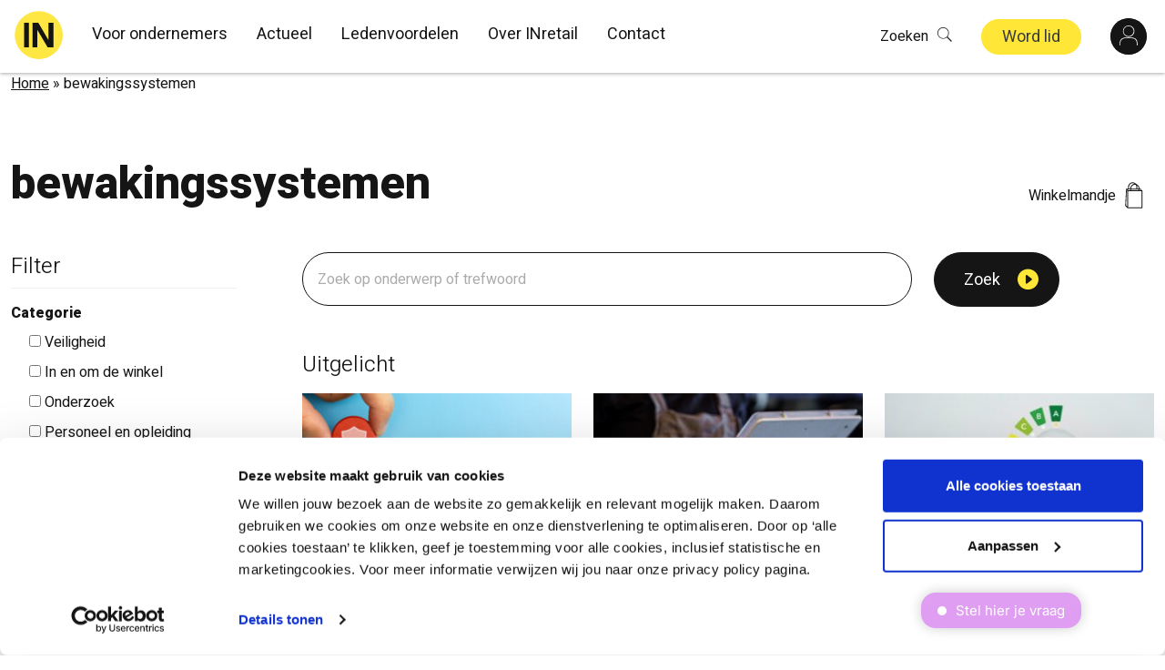

--- FILE ---
content_type: text/html; charset=UTF-8
request_url: https://www.inretail.nl/ledenwinkel-tag/bewakingssystemen/
body_size: 35973
content:
<!DOCTYPE html>
<html lang="nl-NL">
<head>
    <meta charset="utf-8">
    <meta name="viewport" content="width=device-width, initial-scale=1, shrink-to-fit=no">
    <script>(function(w,d,s,l,i){w[l]=w[l]||[];w[l].push({'gtm.start':
new Date().getTime(),event:'gtm.js'});var f=d.getElementsByTagName(s)[0],
j=d.createElement(s),dl=l!='dataLayer'?'&l='+l:'';j.async=true;j.src=
'https://ssd.inretail.nl/ssd.js?id='+i+dl;f.parentNode.insertBefore(j,f);
})(window,document,'script','dataLayer','KIR');</script>
                        <meta name='robots' content='index, follow, max-image-preview:large, max-snippet:-1, max-video-preview:-1' />

	<!-- This site is optimized with the Yoast SEO Premium plugin v26.7 (Yoast SEO v26.8) - https://yoast.com/product/yoast-seo-premium-wordpress/ -->
	<title>bewakingssystemen Archieven | INretail</title>
	<link rel="canonical" href="https://www.inretail.nl/ledenwinkel-tag/bewakingssystemen/" />
	<meta property="og:locale" content="nl_NL" />
	<meta property="og:type" content="article" />
	<meta property="og:title" content="bewakingssystemen Archieven" />
	<meta property="og:url" content="https://www.inretail.nl/ledenwinkel-tag/bewakingssystemen/" />
	<meta property="og:site_name" content="INretail" />
	<meta name="twitter:card" content="summary_large_image" />
	<meta name="twitter:site" content="@inretail" />
	<script type="application/ld+json" class="yoast-schema-graph">{"@context":"https://schema.org","@graph":[{"@type":"CollectionPage","@id":"https://www.inretail.nl/ledenwinkel-tag/bewakingssystemen/","url":"https://www.inretail.nl/ledenwinkel-tag/bewakingssystemen/","name":"bewakingssystemen Archieven | INretail","isPartOf":{"@id":"https://www.inretail.nl/#website"},"breadcrumb":{"@id":"https://www.inretail.nl/ledenwinkel-tag/bewakingssystemen/#breadcrumb"},"inLanguage":"nl-NL"},{"@type":"BreadcrumbList","@id":"https://www.inretail.nl/ledenwinkel-tag/bewakingssystemen/#breadcrumb","itemListElement":[{"@type":"ListItem","position":1,"name":"Home","item":"https://www.inretail.nl/"},{"@type":"ListItem","position":2,"name":"bewakingssystemen"}]},{"@type":"WebSite","@id":"https://www.inretail.nl/#website","url":"https://www.inretail.nl/","name":"INretail","description":"Voor ondernemers in de retail","publisher":{"@id":"https://www.inretail.nl/#organization"},"potentialAction":[{"@type":"SearchAction","target":{"@type":"EntryPoint","urlTemplate":"https://www.inretail.nl/?s={search_term_string}"},"query-input":{"@type":"PropertyValueSpecification","valueRequired":true,"valueName":"search_term_string"}}],"inLanguage":"nl-NL"},{"@type":"Organization","@id":"https://www.inretail.nl/#organization","name":"INretail","url":"https://www.inretail.nl/","logo":{"@type":"ImageObject","inLanguage":"nl-NL","@id":"https://www.inretail.nl/#/schema/logo/image/","url":"https://www.inretail.nl/wp-content/uploads/2025/04/logo-INretail.png","contentUrl":"https://www.inretail.nl/wp-content/uploads/2025/04/logo-INretail.png","width":696,"height":696,"caption":"INretail"},"image":{"@id":"https://www.inretail.nl/#/schema/logo/image/"},"sameAs":["https://www.facebook.com/inretail/","https://x.com/inretail","https://www.instagram.com/inretail/","https://www.youtube.com/@INretailNL","https://www.tiktok.com/@inretail"],"description":"INretail is dé brancheorganisatie voor de non-food retail in Nederland. Wij ondersteunen ondernemers in de detailhandel door advies te bieden op het gebied van arbeidsrecht, bedrijfseconomische vraagstukken, en marktontwikkelingen. Wij zetten ons in voor de belangen van onze leden door lobbywerk, kennisdeling, en het bevorderen van innovatie en duurzaamheid binnen de sector.","telephone":"088 973 0600","numberOfEmployees":{"@type":"QuantitativeValue","minValue":"51","maxValue":"200"}}]}</script>
	<!-- / Yoast SEO Premium plugin. -->


<style id='wp-img-auto-sizes-contain-inline-css' type='text/css'>
img:is([sizes=auto i],[sizes^="auto," i]){contain-intrinsic-size:3000px 1500px}
/*# sourceURL=wp-img-auto-sizes-contain-inline-css */
</style>
<style id='wp-block-library-inline-css' type='text/css'>
:root{--wp-block-synced-color:#7a00df;--wp-block-synced-color--rgb:122,0,223;--wp-bound-block-color:var(--wp-block-synced-color);--wp-editor-canvas-background:#ddd;--wp-admin-theme-color:#007cba;--wp-admin-theme-color--rgb:0,124,186;--wp-admin-theme-color-darker-10:#006ba1;--wp-admin-theme-color-darker-10--rgb:0,107,160.5;--wp-admin-theme-color-darker-20:#005a87;--wp-admin-theme-color-darker-20--rgb:0,90,135;--wp-admin-border-width-focus:2px}@media (min-resolution:192dpi){:root{--wp-admin-border-width-focus:1.5px}}.wp-element-button{cursor:pointer}:root .has-very-light-gray-background-color{background-color:#eee}:root .has-very-dark-gray-background-color{background-color:#313131}:root .has-very-light-gray-color{color:#eee}:root .has-very-dark-gray-color{color:#313131}:root .has-vivid-green-cyan-to-vivid-cyan-blue-gradient-background{background:linear-gradient(135deg,#00d084,#0693e3)}:root .has-purple-crush-gradient-background{background:linear-gradient(135deg,#34e2e4,#4721fb 50%,#ab1dfe)}:root .has-hazy-dawn-gradient-background{background:linear-gradient(135deg,#faaca8,#dad0ec)}:root .has-subdued-olive-gradient-background{background:linear-gradient(135deg,#fafae1,#67a671)}:root .has-atomic-cream-gradient-background{background:linear-gradient(135deg,#fdd79a,#004a59)}:root .has-nightshade-gradient-background{background:linear-gradient(135deg,#330968,#31cdcf)}:root .has-midnight-gradient-background{background:linear-gradient(135deg,#020381,#2874fc)}:root{--wp--preset--font-size--normal:16px;--wp--preset--font-size--huge:42px}.has-regular-font-size{font-size:1em}.has-larger-font-size{font-size:2.625em}.has-normal-font-size{font-size:var(--wp--preset--font-size--normal)}.has-huge-font-size{font-size:var(--wp--preset--font-size--huge)}.has-text-align-center{text-align:center}.has-text-align-left{text-align:left}.has-text-align-right{text-align:right}.has-fit-text{white-space:nowrap!important}#end-resizable-editor-section{display:none}.aligncenter{clear:both}.items-justified-left{justify-content:flex-start}.items-justified-center{justify-content:center}.items-justified-right{justify-content:flex-end}.items-justified-space-between{justify-content:space-between}.screen-reader-text{border:0;clip-path:inset(50%);height:1px;margin:-1px;overflow:hidden;padding:0;position:absolute;width:1px;word-wrap:normal!important}.screen-reader-text:focus{background-color:#ddd;clip-path:none;color:#444;display:block;font-size:1em;height:auto;left:5px;line-height:normal;padding:15px 23px 14px;text-decoration:none;top:5px;width:auto;z-index:100000}html :where(.has-border-color){border-style:solid}html :where([style*=border-top-color]){border-top-style:solid}html :where([style*=border-right-color]){border-right-style:solid}html :where([style*=border-bottom-color]){border-bottom-style:solid}html :where([style*=border-left-color]){border-left-style:solid}html :where([style*=border-width]){border-style:solid}html :where([style*=border-top-width]){border-top-style:solid}html :where([style*=border-right-width]){border-right-style:solid}html :where([style*=border-bottom-width]){border-bottom-style:solid}html :where([style*=border-left-width]){border-left-style:solid}html :where(img[class*=wp-image-]){height:auto;max-width:100%}:where(figure){margin:0 0 1em}html :where(.is-position-sticky){--wp-admin--admin-bar--position-offset:var(--wp-admin--admin-bar--height,0px)}@media screen and (max-width:600px){html :where(.is-position-sticky){--wp-admin--admin-bar--position-offset:0px}}

/*# sourceURL=wp-block-library-inline-css */
</style><link rel='stylesheet' id='wc-blocks-style-css' href='https://www.inretail.nl/wp-content/plugins/woocommerce/assets/client/blocks/wc-blocks.css?ver=wc-10.4.3' type='text/css' media='all' />
<style id='global-styles-inline-css' type='text/css'>
:root{--wp--preset--aspect-ratio--square: 1;--wp--preset--aspect-ratio--4-3: 4/3;--wp--preset--aspect-ratio--3-4: 3/4;--wp--preset--aspect-ratio--3-2: 3/2;--wp--preset--aspect-ratio--2-3: 2/3;--wp--preset--aspect-ratio--16-9: 16/9;--wp--preset--aspect-ratio--9-16: 9/16;--wp--preset--gradient--vivid-cyan-blue-to-vivid-purple: linear-gradient(135deg,rgb(6,147,227) 0%,rgb(155,81,224) 100%);--wp--preset--gradient--light-green-cyan-to-vivid-green-cyan: linear-gradient(135deg,rgb(122,220,180) 0%,rgb(0,208,130) 100%);--wp--preset--gradient--luminous-vivid-amber-to-luminous-vivid-orange: linear-gradient(135deg,rgb(252,185,0) 0%,rgb(255,105,0) 100%);--wp--preset--gradient--luminous-vivid-orange-to-vivid-red: linear-gradient(135deg,rgb(255,105,0) 0%,rgb(207,46,46) 100%);--wp--preset--gradient--very-light-gray-to-cyan-bluish-gray: linear-gradient(135deg,rgb(238,238,238) 0%,rgb(169,184,195) 100%);--wp--preset--gradient--cool-to-warm-spectrum: linear-gradient(135deg,rgb(74,234,220) 0%,rgb(151,120,209) 20%,rgb(207,42,186) 40%,rgb(238,44,130) 60%,rgb(251,105,98) 80%,rgb(254,248,76) 100%);--wp--preset--gradient--blush-light-purple: linear-gradient(135deg,rgb(255,206,236) 0%,rgb(152,150,240) 100%);--wp--preset--gradient--blush-bordeaux: linear-gradient(135deg,rgb(254,205,165) 0%,rgb(254,45,45) 50%,rgb(107,0,62) 100%);--wp--preset--gradient--luminous-dusk: linear-gradient(135deg,rgb(255,203,112) 0%,rgb(199,81,192) 50%,rgb(65,88,208) 100%);--wp--preset--gradient--pale-ocean: linear-gradient(135deg,rgb(255,245,203) 0%,rgb(182,227,212) 50%,rgb(51,167,181) 100%);--wp--preset--gradient--electric-grass: linear-gradient(135deg,rgb(202,248,128) 0%,rgb(113,206,126) 100%);--wp--preset--gradient--midnight: linear-gradient(135deg,rgb(2,3,129) 0%,rgb(40,116,252) 100%);--wp--preset--font-size--small: 13px;--wp--preset--font-size--medium: 20px;--wp--preset--font-size--large: 36px;--wp--preset--font-size--x-large: 42px;--wp--preset--spacing--20: 0.44rem;--wp--preset--spacing--30: 0.67rem;--wp--preset--spacing--40: 1rem;--wp--preset--spacing--50: 1.5rem;--wp--preset--spacing--60: 2.25rem;--wp--preset--spacing--70: 3.38rem;--wp--preset--spacing--80: 5.06rem;--wp--preset--shadow--natural: 6px 6px 9px rgba(0, 0, 0, 0.2);--wp--preset--shadow--deep: 12px 12px 50px rgba(0, 0, 0, 0.4);--wp--preset--shadow--sharp: 6px 6px 0px rgba(0, 0, 0, 0.2);--wp--preset--shadow--outlined: 6px 6px 0px -3px rgb(255, 255, 255), 6px 6px rgb(0, 0, 0);--wp--preset--shadow--crisp: 6px 6px 0px rgb(0, 0, 0);}:where(.is-layout-flex){gap: 0.5em;}:where(.is-layout-grid){gap: 0.5em;}body .is-layout-flex{display: flex;}.is-layout-flex{flex-wrap: wrap;align-items: center;}.is-layout-flex > :is(*, div){margin: 0;}body .is-layout-grid{display: grid;}.is-layout-grid > :is(*, div){margin: 0;}:where(.wp-block-columns.is-layout-flex){gap: 2em;}:where(.wp-block-columns.is-layout-grid){gap: 2em;}:where(.wp-block-post-template.is-layout-flex){gap: 1.25em;}:where(.wp-block-post-template.is-layout-grid){gap: 1.25em;}.has-vivid-cyan-blue-to-vivid-purple-gradient-background{background: var(--wp--preset--gradient--vivid-cyan-blue-to-vivid-purple) !important;}.has-light-green-cyan-to-vivid-green-cyan-gradient-background{background: var(--wp--preset--gradient--light-green-cyan-to-vivid-green-cyan) !important;}.has-luminous-vivid-amber-to-luminous-vivid-orange-gradient-background{background: var(--wp--preset--gradient--luminous-vivid-amber-to-luminous-vivid-orange) !important;}.has-luminous-vivid-orange-to-vivid-red-gradient-background{background: var(--wp--preset--gradient--luminous-vivid-orange-to-vivid-red) !important;}.has-very-light-gray-to-cyan-bluish-gray-gradient-background{background: var(--wp--preset--gradient--very-light-gray-to-cyan-bluish-gray) !important;}.has-cool-to-warm-spectrum-gradient-background{background: var(--wp--preset--gradient--cool-to-warm-spectrum) !important;}.has-blush-light-purple-gradient-background{background: var(--wp--preset--gradient--blush-light-purple) !important;}.has-blush-bordeaux-gradient-background{background: var(--wp--preset--gradient--blush-bordeaux) !important;}.has-luminous-dusk-gradient-background{background: var(--wp--preset--gradient--luminous-dusk) !important;}.has-pale-ocean-gradient-background{background: var(--wp--preset--gradient--pale-ocean) !important;}.has-electric-grass-gradient-background{background: var(--wp--preset--gradient--electric-grass) !important;}.has-midnight-gradient-background{background: var(--wp--preset--gradient--midnight) !important;}.has-small-font-size{font-size: var(--wp--preset--font-size--small) !important;}.has-medium-font-size{font-size: var(--wp--preset--font-size--medium) !important;}.has-large-font-size{font-size: var(--wp--preset--font-size--large) !important;}.has-x-large-font-size{font-size: var(--wp--preset--font-size--x-large) !important;}
/*# sourceURL=global-styles-inline-css */
</style>

<style id='classic-theme-styles-inline-css' type='text/css'>
/*! This file is auto-generated */
.wp-block-button__link{color:#fff;background-color:#32373c;border-radius:9999px;box-shadow:none;text-decoration:none;padding:calc(.667em + 2px) calc(1.333em + 2px);font-size:1.125em}.wp-block-file__button{background:#32373c;color:#fff;text-decoration:none}
/*# sourceURL=/wp-includes/css/classic-themes.min.css */
</style>
<link rel='stylesheet' id='inretail-wp-plugin-css' href='https://www.inretail.nl/wp-content/plugins/inretail-wp-plugin/public/css/inretail-wp-plugin-public.css?ver=2020.2.0' type='text/css' media='all' />
<link rel='stylesheet' id='ub-extension-style-css-css' href='https://www.inretail.nl/wp-content/plugins/ultimate-blocks/src/extensions/style.css?ver=6.9' type='text/css' media='all' />
<link rel='stylesheet' id='woocommerce-layout-css' href='https://www.inretail.nl/wp-content/plugins/woocommerce/assets/css/woocommerce-layout.css?ver=10.4.3' type='text/css' media='all' />
<link rel='stylesheet' id='woocommerce-smallscreen-css' href='https://www.inretail.nl/wp-content/plugins/woocommerce/assets/css/woocommerce-smallscreen.css?ver=10.4.3' type='text/css' media='only screen and (max-width: 768px)' />
<link rel='stylesheet' id='woocommerce-general-css' href='https://www.inretail.nl/wp-content/plugins/woocommerce/assets/css/woocommerce.css?ver=10.4.3' type='text/css' media='all' />
<style id='woocommerce-inline-inline-css' type='text/css'>
.woocommerce form .form-row .required { visibility: visible; }
/*# sourceURL=woocommerce-inline-inline-css */
</style>
<link rel='stylesheet' id='da-wp-swiper-slides-frontend-css' href='https://www.inretail.nl/wp-content/plugins/wp-swiper/build/frontend.css?ver=1.3.12' type='text/css' media='all' />
<link rel='stylesheet' id='app-css' href='https://www.inretail.nl/wp-content/themes/inretail-wp-theme-1.4.2/dist/css/app.css?id=f8cd1bcdaba1018ac5c2' type='text/css' media='all' />
<script type="text/javascript" src="https://www.inretail.nl/wp/wp-includes/js/jquery/jquery.min.js?ver=3.7.1" id="jquery-core-js"></script>
<script type="text/javascript" src="https://www.inretail.nl/wp/wp-includes/js/jquery/jquery-migrate.min.js?ver=3.4.1" id="jquery-migrate-js"></script>
<script type="text/javascript" src="https://www.inretail.nl/wp-content/plugins/inretail-wp-plugin/public/js/inretail-wp-plugin-public.js?ver=2020.2.0" id="inretail-wp-plugin-js"></script>
<script type="text/javascript" src="https://www.inretail.nl/wp-content/plugins/woocommerce/assets/js/jquery-blockui/jquery.blockUI.min.js?ver=2.7.0-wc.10.4.3" id="wc-jquery-blockui-js" defer="defer" data-wp-strategy="defer"></script>
<script type="text/javascript" id="wc-add-to-cart-js-extra">
/* <![CDATA[ */
var wc_add_to_cart_params = {"ajax_url":"/wp/wp-admin/admin-ajax.php","wc_ajax_url":"/?wc-ajax=%%endpoint%%","i18n_view_cart":"Bekijk winkelwagen","cart_url":"https://www.inretail.nl/winkelwagen/","is_cart":"","cart_redirect_after_add":"no"};
//# sourceURL=wc-add-to-cart-js-extra
/* ]]> */
</script>
<script type="text/javascript" src="https://www.inretail.nl/wp-content/plugins/woocommerce/assets/js/frontend/add-to-cart.min.js?ver=10.4.3" id="wc-add-to-cart-js" defer="defer" data-wp-strategy="defer"></script>
<script type="text/javascript" src="https://www.inretail.nl/wp-content/plugins/woocommerce/assets/js/js-cookie/js.cookie.min.js?ver=2.1.4-wc.10.4.3" id="wc-js-cookie-js" defer="defer" data-wp-strategy="defer"></script>
<script type="text/javascript" id="woocommerce-js-extra">
/* <![CDATA[ */
var woocommerce_params = {"ajax_url":"/wp/wp-admin/admin-ajax.php","wc_ajax_url":"/?wc-ajax=%%endpoint%%","i18n_password_show":"Wachtwoord weergeven","i18n_password_hide":"Wachtwoord verbergen"};
//# sourceURL=woocommerce-js-extra
/* ]]> */
</script>
<script type="text/javascript" src="https://www.inretail.nl/wp-content/plugins/woocommerce/assets/js/frontend/woocommerce.min.js?ver=10.4.3" id="woocommerce-js" defer="defer" data-wp-strategy="defer"></script>
<script type="text/javascript" src="https://www.inretail.nl/wp-content/plugins/wp-swiper/build/frontend.build.js?ver=1.3.12" id="da-wp-swiper-slides-frontend-js"></script>
<link rel="https://api.w.org/" href="https://www.inretail.nl/wp-json/" /><link rel="alternate" title="JSON" type="application/json" href="https://www.inretail.nl/wp-json/wp/v2/product_tag/5811" />    <link rel="apple-touch-icon" sizes="57x57"
          href="https://www.inretail.nl/wp-content/themes/inretail-wp-theme-1.4.2/dist/img/favicons/apple-icon-57x57.png">
    <link rel="apple-touch-icon" sizes="60x60"
          href="https://www.inretail.nl/wp-content/themes/inretail-wp-theme-1.4.2/dist/img/favicons/apple-icon-60x60.png">
    <link rel="apple-touch-icon" sizes="72x72"
          href="https://www.inretail.nl/wp-content/themes/inretail-wp-theme-1.4.2/dist/img/favicons/apple-icon-72x72.png">
    <link rel="apple-touch-icon" sizes="76x76"
          href="https://www.inretail.nl/wp-content/themes/inretail-wp-theme-1.4.2/dist/img/favicons/apple-icon-76x76.png">
    <link rel="apple-touch-icon" sizes="114x114"
          href="https://www.inretail.nl/wp-content/themes/inretail-wp-theme-1.4.2/dist/img/favicons/apple-icon-114x114.png">
    <link rel="apple-touch-icon" sizes="120x120"
          href="https://www.inretail.nl/wp-content/themes/inretail-wp-theme-1.4.2/dist/img/favicons/apple-icon-120x120.png">
    <link rel="apple-touch-icon" sizes="144x144"
          href="https://www.inretail.nl/wp-content/themes/inretail-wp-theme-1.4.2/dist/img/favicons/apple-icon-144x144.png">
    <link rel="apple-touch-icon" sizes="152x152"
          href="https://www.inretail.nl/wp-content/themes/inretail-wp-theme-1.4.2/dist/img/favicons/apple-icon-152x152.png">
    <link rel="apple-touch-icon" sizes="180x180"
          href="https://www.inretail.nl/wp-content/themes/inretail-wp-theme-1.4.2/dist/img/favicons/apple-icon-180x180.png">
    <link rel="icon" type="image/png" sizes="192x192"
          href="https://www.inretail.nl/wp-content/themes/inretail-wp-theme-1.4.2/dist/img/favicons/android-icon-192x192.png">
    <link rel="icon" type="image/png" sizes="32x32"
          href="https://www.inretail.nl/wp-content/themes/inretail-wp-theme-1.4.2/dist/img/favicons/favicon-32x32.png">
    <link rel="icon" type="image/png" sizes="96x96"
          href="https://www.inretail.nl/wp-content/themes/inretail-wp-theme-1.4.2/dist/img/favicons/favicon-96x96.png">
    <link rel="icon" type="image/png" sizes="16x16"
          href="https://www.inretail.nl/wp-content/themes/inretail-wp-theme-1.4.2/dist/img/favicons/favicon-16x16.png">
    <link rel="manifest" href="https://www.inretail.nl/wp-content/themes/inretail-wp-theme-1.4.2/dist/img/favicons/manifest.json">
    <meta name="msapplication-TileColor" content="#ffffff">
    <meta name="msapplication-TileImage"
          content="https://www.inretail.nl/wp-content/themes/inretail-wp-theme-1.4.2/dist/img/favicons/ms-icon-144x144.png">
    <meta name="theme-color" content="#ffe637">
    <script>var searchLabels = {"labels":{"results":{"more":"Laad meer","none":"Geen resultaten gevonden.","loading":"Berichten laden"},"order":{"title":"Sorteer op","title_asc":"Datum oplopend","title_desc":"Datum aflopend","title_score":"Relevantie"},"search":{"placeholder":"Waar ben je naar op zoek?","placeholder_animate":"Hi, wat zoek je precies?","button_label":"Zoek","suggestions_search":"Zoeken op","suggestions_example":"Bijv","suggestions_direct":"Direct naar","clear_filters":"Wis alles","more_filters":"Toon alles","less_filters":"Toon minder","featured":"Uitgelicht"},"widget_titles":{"posts":"Actueel","article":"Kennisbank","products":"Producten","events":"Evenementen","jobs":"Vacatures","kind":"Soort","type":"Type","branch":"Branch","theme":"Thema\u2019s","tag":"Tag","category":"Categorie","page":"Pagina's"}},"icons":{"posts":"\u003Csvg enable-background=\"new 0 0 18 28\" viewBox=\"0 0 18 28\" xmlns=\"http:\/\/www.w3.org\/2000\/svg\"\u003E\u003Cpath d=\"m46 86.8c0 1.7-.6 3.4-1.9 5.2-1.2 1.6-1.8 2.5-2 2.8-.8 1.3-1.1 3-1.1 5.1v.1h-8v-.1c0-2-.4-3.8-1.2-5.1-.3-.6-1-1.5-1.9-2.8-1.2-1.8-1.9-3.5-1.9-5.2 0-2.4.9-4.5 2.7-6.2s3.9-2.6 6.3-2.6c2.5 0 4.6.9 6.3 2.6 1.8 1.7 2.7 3.8 2.7 6.2zm-3.1 5.1.4-.5c1.1-1.5 1.7-3.1 1.7-4.6 0-2-.8-3.9-2.5-5.6-1.5-1.4-3.3-2.2-5.5-2.2s-4 .8-5.5 2.2c-1.7 1.7-2.5 3.5-2.5 5.6 0 1.5.6 3 1.7 4.6l1.2 1.6c.2.3.5.7.8 1.3.9 1.5 1.3 3.1 1.3 4.7h1v-7l-2-4h1.1l1.9 4v7h2v-7l1.9-4h1.1l-2 4v7h1c0-1.6.4-3.1 1.3-4.7.3-.6.8-1.3 1.5-2.2l.1-.1c0-.1 0-.1 0-.1zm-8.9 10.1v-1h6v1zm0 2v-1h6v1zm1 2v-1h4v1z\" class=\"hover-fill\" fill=\"#151515\" transform=\"translate(-28 -78)\"\/\u003E\u003C\/svg\u003E\r\n","events":"\u003Csvg enable-background=\"new 0 0 24.6 22.6\" viewBox=\"0 0 24.6 22.6\" xmlns=\"http:\/\/www.w3.org\/2000\/svg\"\u003E\u003Cpath d=\"m46.6 136c.5 0 1 .2 1.4.5s.6.8.6 1.3v16.8c0 .5-.2 1-.6 1.4s-.8.6-1.4.6h-8.4c-1 0-1.5.4-1.5 1.1v.8h-.5-.5v-.8c0-.7-.5-1.1-1.5-1.1h-8.4c-.5 0-1-.2-1.4-.6s-.6-.9-.6-1.4v-16.8c0-.5.2-1 .6-1.3.4-.4.8-.5 1.4-.5h8.8c.6 0 1.1.2 1.5.7.4-.5.9-.7 1.5-.7zm-10.8 20.3v-18.1c0-.3-.2-.6-.5-.8-.3-.3-.6-.4-1-.4h-8.4c-.6 0-.9.3-.9.9v16.8c0 .3.1.5.3.7s.4.3.7.3h8.4c.6 0 1.1.2 1.4.6zm11.7-1.7v-16.8c0-.6-.3-.9-.9-.9h-1.9v7.7l-2.8-1.9-2.8 1.9v-7.7h-.9c-.4 0-.7.1-1 .4s-.5.6-.5.8v18.1c.2-.4.7-.6 1.4-.6h8.4c.3 0 .5-.1.7-.3.2-.1.3-.4.3-.7zm-7.5-17.7v5.9l1.3-.8.5-.4.5.4 1.3.8v-5.9z\" class=\"hover-fill\" fill=\"#151515\" transform=\"translate(-24 -136)\"\/\u003E\u003C\/svg\u003E\r\n","products":"\u003Csvg enable-background=\"new 0 0 23.7 25.6\" viewBox=\"0 0 23.7 25.6\" xmlns=\"http:\/\/www.w3.org\/2000\/svg\"\u003E\u003Cpath d=\"m48.6 189v9.1l-14.5 16.3-9.1-9.1 14.5-16.3zm-.9 8.6v-7.7h-7.7l-13.6 15.4 7.7 7.7zm-3.3-1.9c-.3.3-.8.5-1.3.5s-1-.2-1.3-.5-.5-.8-.5-1.3.2-1 .5-1.3.8-.5 1.3-.5 1 .2 1.3.5.5.8.5 1.3c0 .6-.1 1-.5 1.3zm-.4-1.3c0-.6-.3-.9-.9-.9s-.9.3-.9.9.3.9.9.9.9-.3.9-.9z\" fill=\"#151515\" class=\"hover-fill\" transform=\"translate(-25 -189)\"\/\u003E\u003C\/svg\u003E\r\n","jobs":"\u003Csvg enable-background=\"new 0 0 38 30\" viewBox=\"0 0 38 30\" xmlns=\"http:\/\/www.w3.org\/2000\/svg\"\u003E\u003Cg fill=\"none\" class=\"hover-stroke\" stroke=\"#151515\" stroke-linecap=\"round\" stroke-linejoin=\"round\" stroke-width=\"2\" transform=\"translate(1 1.6)\"\u003E\u003Cpath d=\"m12.9 27.3-5.7-7.2c-4.8.2-7.2-1.6-7.2-5.3s1.8-5.5 5.4-5.6h8.2l15.1-9.2v8.7\"\/\u003E\u003Cpath d=\"m31.1 18.8c2.8 0 4.2-1.1 4.2-3.4s-1.4-3.4-4.2-3.4h-3.1v14.3l-14.1-7.2v-10\"\/\u003E\u003Cpath d=\"m10.3 15.6v-6.4\"\/\u003E\u003C\/g\u003E\u003C\/svg\u003E\r\n"},"post_amount":12};</script>
    	<noscript><style>.woocommerce-product-gallery{ opacity: 1 !important; }</style></noscript>
	<style type="text/css">.recentcomments a{display:inline !important;padding:0 !important;margin:0 !important;}</style><link rel="icon" href="https://www.inretail.nl/wp-content/uploads/2025/04/cropped-INretail-logo-32x32.jpg" sizes="32x32" />
<link rel="icon" href="https://www.inretail.nl/wp-content/uploads/2025/04/cropped-INretail-logo-192x192.jpg" sizes="192x192" />
<link rel="apple-touch-icon" href="https://www.inretail.nl/wp-content/uploads/2025/04/cropped-INretail-logo-180x180.jpg" />
<meta name="msapplication-TileImage" content="https://www.inretail.nl/wp-content/uploads/2025/04/cropped-INretail-logo-270x270.jpg" />
		<style type="text/css" id="wp-custom-css">
			.gfield--type-honeypot {
	display: none;
}

.gform_validation_error .alert {
	opacity: 1 !important;
	margin-top: -3rem;
}

.header-with-overlay {
	position: relative;	
	min-height: 550px !important;
}
.header-with-overlay + section.grid {
	position: absolute; 
	left: 50%;
	transform: translate(-50%, 0);
	background-color: transparent !important;
	color: #fff;
	max-width: 1304px;
	width: 100%;
	z-index: 1;
	display: block;
	padding: 0 !important;
	height: 550px;
	margin-top: -550px;
}

.header-with-overlay + section.grid a {
	color: #000 !important;
}


.header-with-overlay + section.grid img {
	margin-left: -50px;
}

@media (orientation: portrait) {
	.header-with-overlay {
	 min-height: 25vh !important;
	}
	
	.header-with-overlay + section.grid {
		position: unset !important;
		bottom: unset;
		left: unset;
		margin-top: unset !important;
		transform: unset !important;
		background-color: #f3dbfd !important;
		color: #000 !important;
		height: unset !important;
		max-width: 100vw;
    padding: 24px !important;
	}
}

.gform-theme--framework .gf_progressbar .percentbar_blue {
  background-color: #fbe63f !important;
}
.badge.bg-red {
	color: #000000 !important;
}
.faq-module {
  max-width: 1400px;
  margin: 0 auto;
  padding: 20px;
}
.video-container {
  width: 100%;
  max-width: 768px;
  aspect-ratio: 768 / 416;
  margin: 1rem 0;
}
.video-container iframe {
  width: 100%;
  height: 100%;
  border: none;
}
@media (max-width: 768px){
  header#header{
    position: sticky;
    top: 0;
    z-index: 1000;
    background: #fff;
  }
}
@media (min-width: 769px){
  header#header{ position: relative; }
}
@media (max-width: 768px){
  header#header{
    position: sticky;
    top: 0;
    z-index: 9999; 
    background: #fff; 
  }
}
@media (max-width: 768px){
  header#header{
    position: sticky !important;
    top: 0 !important;
    z-index: 9999 !important;
    background: #fff !important;
  }
}
.bg-light-blue {
    background-color: #d5F4FF;
	padding-bottom: 35px;
}
.price-wrapper {
  display: flex;
  justify-content: space-between;
  align-items: center;
}
.price-title {
  font-weight: bold;
}
/* Mobiel aanpassing */
@media (max-width: 768px) {
  .price-wrapper {
    flex-direction: column;
    text-align: center;
  }
  .price-title {
    font-size: 14px;
    margin-bottom: 16px;
		 margin-top: -8px;
  }
.overlay-tekst-wit {
  color: #ffffff !important;
  z-index: 10;
  position: relative;
}
.blok-midden {
  display: flex;
  justify-content: center;
  align-items: center;
  text-align: center;
	}
.justify-content-center {
    display: flex;
    justify-content: center;
    align-items: center; 
    flex-wrap: wrap; 
}





		</style>
		</head>
<body class="archive tax-product_tag term-bewakingssystemen term-5811 wp-embed-responsive wp-theme-inretail-wp-theme-142 theme-inretail-wp-theme-1.4.2 woocommerce woocommerce-page woocommerce-no-js header-sticky logged-out" data-hide-login="" >


                    <noscript><iframe src="https://ssd.inretail.nl/ns.html?id=KIR"
                                      height="0" width="0" style="display:none;visibility:hidden"></iframe></noscript>
                                 <header id="header" class="header border-secondary w-100">
    <div class="container position-relative px-md-0 px-xl-3 align-item h-100 d-flex">
        <div class="header__row row align-items-xl-end">
            <div class="col col-xl-auto">
                <a href="https://www.inretail.nl" title="INretail"
   class="logo-link overflow-hidden d-block">
    
    <svg xmlns="http://www.w3.org/2000/svg" viewBox="0 0 80 80"
         class="logo">
        <g fill="none" fill-rule="evenodd">
                        <path fill="#FFE743"
                  d="M40.193.28C18.238.28.44 18.087.44 40.052c0 21.967 17.799 39.774 39.754 39.774 21.956 0 39.755-17.807 39.755-39.774C79.948 18.088 62.15.28 40.193.28"/>
            <path fill="#141413"
                  d="M16.009 60.348L23.739 60.348 23.739 19.688 16.009 19.688zM64.378 60.349L54.817 60.349 37.799 31.406 37.799 60.349 29.861 60.349 29.861 19.689 39.422 19.689 56.38 48.631 56.38 19.689 64.378 19.689 64.378 60.349"/>
        </g>
    </svg>
    </a>
            </div>

                            <div class="col-auto d-xl-none align-self-center pr-0 pl-3 px-md-3">
                    <a href="https://www.inretail.nl/?s=" class="text-decoration-none link-search d-block p-2"
                       title="Zoeken"><i
                            class="icon-search" aria-hidden="true"></i><span
                            class="d-none d-md-inline-block mr-lg-1 ml-md-3 ml-xl-0 float-xl-left font-weight-normal sr-only">Zoeken</span></a>
                </div>
            
            <div class="col-auto d-xl-none pr-md-0 align-self-center">
                <button class="hamburger bg-transparent border-0 d-xl-none" data-toggler="body" data-toggler-class="menu-active">
    <span class="line"></span>
</button>
            </div>

                            <div class="col d-none d-xl-inline-flex pl-xl-1">
                    <nav class="menu">
                        <ul class="list-group list-group-flush list-group-horizontal-xl">
                            <li class="list-group-item border-0 bg-transparent"><a title="Voor ondernemers" target="_self" href="https://www.inretail.nl/overzichtspagina-kennisbank/" class="text-decoration-none position-relative font-weight-normal main-item menu-item-has-children" data-toggler-hover-group='main-navigation' data-toggler-hover='overlay-voor-ondernemers'>Voor ondernemers<span class="bar bg-yellow position-absolute"></span></a></li><li class="list-group-item border-0 bg-transparent"><a title="Actueel" target="_self" href="https://www.inretail.nl/actueel/nieuwsbericht/" class="text-decoration-none position-relative font-weight-normal main-item menu-item-has-children" data-toggler-hover-group='main-navigation' data-toggler-hover='overlay-actueel'>Actueel<span class="bar bg-yellow position-absolute"></span></a></li><li class="list-group-item border-0 bg-transparent"><a title="Ledenvoordelen" target="_self" href="https://www.inretail.nl/ledenwinkel/" class="text-decoration-none position-relative font-weight-normal main-item menu-item-has-children" data-toggler-hover-group='main-navigation' data-toggler-hover='overlay-ledenvoordelen'>Ledenvoordelen<span class="bar bg-yellow position-absolute"></span></a></li><li class="list-group-item border-0 bg-transparent"><a title="Over INretail" target="_self" href="https://www.inretail.nl/over-inretail/" class="text-decoration-none position-relative font-weight-normal main-item menu-item-has-children" data-toggler-hover-group='main-navigation' data-toggler-hover='overlay-over-inretail'>Over INretail<span class="bar bg-yellow position-absolute"></span></a></li><li class="list-group-item border-0 bg-transparent"><a title="Contact" target="_self" href="https://www.inretail.nl/contact/" class="text-decoration-none position-relative font-weight-normal main-item" data-toggler-hover-group='main-navigation' data-toggler-hover>Contact<span class="bar bg-yellow position-absolute"></span></a></li>                        </ul>
                    </nav>
                </div>
            <div class="col col-xl-auto d-none d-xl-inline-flex menu-secondary"><div class="row"><ul class="list-group-flush list-group-horizontal d-flex mb-0 align-items-center"><li class="list-group-item border-0 bg-transparent py-2 px-3 mt-xl-1"><a href="https://www.inretail.nl/?s=" class="text-decoration-none link-search position-relative d-block" title="&lt;span class=&quot;scroll-hide&quot;&gt;Zoeken&lt;/span&gt;" data-icon="loupe"><svg enable-background="new 0 0 16.6 16.6" viewBox="0 0 16.6 16.6" xmlns="http://www.w3.org/2000/svg"><path d="m40.5 258.5-1 1-4.9-4.9c-1.2.9-2.5 1.4-4.1 1.4-1.8 0-3.3-.6-4.6-1.9s-1.9-2.8-1.9-4.6.6-3.3 1.9-4.6 2.8-1.9 4.6-1.9 3.3.6 4.6 1.9 1.9 2.8 1.9 4.6c0 1.5-.5 2.9-1.4 4.1zm-14.1-4.8c1.1 1.1 2.5 1.7 4.1 1.7s3-.6 4.1-1.7 1.7-2.5 1.7-4.1-.6-3-1.7-4.1-2.5-1.7-4.1-1.7-3 .6-4.1 1.7-1.7 2.5-1.7 4.1.6 3 1.7 4.1z" fill="#151515" class="hover-fill" transform="translate(-24 -243)"/></svg>
<span class="scroll-hide">Zoeken</span><span class="bar bg-secondary position-absolute"></span></a></li><li class="list-group-item border-0 bg-transparent py-2 px-3 mt-xl-1"><a title="Word lid" class="btn btn-white btn-lg btn-clean mb-3 mb-lg-0 font-weight-normal text-decoration-none position-relative d-block" target="_self" href="https://www.inretail.nl/lidmaatschap/?menu-side">Word lid</a></li><li class="list-group-item border-0 bg-transparent py-2 px-3 mt-xl-1"><a class="header-login-url not-logged-in text-decoration-none position-relative d-block p-0" href="https://www.inretail.nl/mijn-profiel/" title="Log in" data-icon="login" data-target='#loginModal' data-toggle='modal' data-toggler-hover-group='main-navigation' data-toggler-hover='overlay-log-in'><svg xmlns="http://www.w3.org/2000/svg" version="1.1" x="0" y="0" viewBox="0 0 24 24" xml:space="preserve"><path fill="#151515" d="M12 0L12 0c6.6 0 12 5.4 12 12l0 0c0 6.6-5.4 12-12 12l0 0C5.4 24 0 18.6 0 12l0 0C0 5.4 5.4 0 12 0z"/><g transform="translate(6.000000, 4.800000)"><path fill="#FFFFFF" d="M6 7.9c-3.3 0-6-0.2-6 5.1h0.4C0.5 8 3 8.4 6 8.4c3 0 5.5-0.4 5.5 4.7H12C12 7.7 9.3 7.9 6 7.9zM6 7.5c2.1 0 3.8-1.7 3.8-3.8S8.1 0 6 0C4 0 2.3 1.7 2.3 3.8 2.3 5.8 4 7.5 6 7.5zM6 0.4c1.8 0 3.3 1.5 3.3 3.3 0 1.8-1.5 3.3-3.3 3.3S2.7 5.6 2.7 3.8 4.2 0.4 6 0.4z"/></g></svg>
Log in<span class="bar bg-secondary position-absolute"></span></a><ul id="overlay-log-in" class="sub-menu position-absolute px-3 bg-yellow overflow-hidden"><li class="list-group-item border-0 bg-transparent py-2 px-3 mt-xl-1"><a title="Log in" href="https://www.inretail.nl/mijn-profiel/" class="text-decoration-none position-relative d-block" data-toggle='modal' data-target='#loginModal'>Log in<span class="bar bg-secondary position-absolute"></span></a></li></ul></li></ul></div></div>        </div>
            </div>
</header>

<section id="menu-overlay-main" class="menu-overlay menu-overlay-main position-fixed bg-yellow d-xl-none">
    <button class="hamburger bg-transparent border-0 d-xl-none position-absolute" data-toggler="body" data-toggler-class="menu-active">
    <span class="line"></span>
</button>
    <nav class="menu">
        <ul class="list-group list-group-flush list-group-horizontal-xl">
            <li class="list-group-item border-0 bg-transparent py-2">
    <h3 data-toggler="overlay-voor-ondernemers" class="mb-0 position-relative pr-4 text-truncate" data-togger-group="menu-overlay">
        <svg xmlns='http://www.w3.org/2000/svg' viewBox='0 0 512 512'><title>ionicons-v5-b</title><path class="hover-stroke" d='M448,256,272,88v96C103.57,184,64,304.77,64,424c48.61-62.24,91.6-96,208-96v96Z' style='fill:none;stroke:#000;stroke-linejoin:round;stroke-width:32px'/></svg>
Voor ondernemers        <i aria-hidden="true" class="icon-chevron-down d-inline-block position-absolute"></i>
        <span class="bar bg-secondary position-absolute"></span>
    </h3>
</li>
<li class="list-group-item border-0 bg-transparent py-2">
    <h3 data-toggler="overlay-actueel" class="mb-0 position-relative pr-4 text-truncate" data-togger-group="menu-overlay">
        <svg xmlns='http://www.w3.org/2000/svg' viewBox='0 0 512 512'><title>ionicons-v5-h</title><path class="hover-stroke" d='M256,160c16-63.16,76.43-95.41,208-96a15.94,15.94,0,0,1,16,16V368a16,16,0,0,1-16,16c-128,0-177.45,25.81-208,64-30.37-38-80-64-208-64-9.88,0-16-8.05-16-17.93V80A15.94,15.94,0,0,1,48,64C179.57,64.59,240,96.84,256,160Z' style='fill:none;stroke:#000;stroke-linecap:round;stroke-linejoin:round;stroke-width:32px'/><line class="hover-stroke" x1='256' y1='160' x2='256' y2='448' style='fill:none;stroke:#000;stroke-linecap:round;stroke-linejoin:round;stroke-width:32px'/></svg>
Actueel        <i aria-hidden="true" class="icon-chevron-down d-inline-block position-absolute"></i>
        <span class="bar bg-secondary position-absolute"></span>
    </h3>
</li>
<li class="list-group-item border-0 bg-transparent py-2">
    <h3 data-toggler="overlay-ledenvoordelen" class="mb-0 position-relative pr-4 text-truncate" data-togger-group="menu-overlay">
        <svg enable-background="new 0 0 23.7 25.6" viewBox="0 0 23.7 25.6" xmlns="http://www.w3.org/2000/svg"><path d="m48.6 189v9.1l-14.5 16.3-9.1-9.1 14.5-16.3zm-.9 8.6v-7.7h-7.7l-13.6 15.4 7.7 7.7zm-3.3-1.9c-.3.3-.8.5-1.3.5s-1-.2-1.3-.5-.5-.8-.5-1.3.2-1 .5-1.3.8-.5 1.3-.5 1 .2 1.3.5.5.8.5 1.3c0 .6-.1 1-.5 1.3zm-.4-1.3c0-.6-.3-.9-.9-.9s-.9.3-.9.9.3.9.9.9.9-.3.9-.9z" fill="#151515" class="hover-fill" transform="translate(-25 -189)"/></svg>
Ledenvoordelen        <i aria-hidden="true" class="icon-chevron-down d-inline-block position-absolute"></i>
        <span class="bar bg-secondary position-absolute"></span>
    </h3>
</li>
<li class="list-group-item border-0 bg-transparent py-2">
    <h3 data-toggler="overlay-over-inretail" class="mb-0 position-relative pr-4 text-truncate" data-togger-group="menu-overlay">
        <svg enable-background="new 0 0 38 30" viewBox="0 0 38 30" xmlns="http://www.w3.org/2000/svg"><g fill="none" class="hover-stroke" stroke="#151515" stroke-linecap="round" stroke-linejoin="round" stroke-width="2" transform="translate(1 1.6)"><path d="m12.9 27.3-5.7-7.2c-4.8.2-7.2-1.6-7.2-5.3s1.8-5.5 5.4-5.6h8.2l15.1-9.2v8.7"/><path d="m31.1 18.8c2.8 0 4.2-1.1 4.2-3.4s-1.4-3.4-4.2-3.4h-3.1v14.3l-14.1-7.2v-10"/><path d="m10.3 15.6v-6.4"/></g></svg>
Over INretail        <i aria-hidden="true" class="icon-chevron-down d-inline-block position-absolute"></i>
        <span class="bar bg-secondary position-absolute"></span>
    </h3>
</li>
<li class="list-group-item border-0 bg-transparent py-2"><a title="Contact" target="_self" href="https://www.inretail.nl/contact/" class="h3 d-inline-block text-decoration-none text-secondary position-relative w-100" data-icon="icon-location"><svg version="1.1" xmlns="http://www.w3.org/2000/svg" xmlns:xlink="http://www.w3.org/1999/xlink" x="0px" y="0px"
	 viewBox="0 0 13 20" style="enable-background:new 0 0 13 20;" xml:space="preserve">
	<g transform="translate(-426.000000, -352.000000)">
		<g transform="translate(426.500000, 346.500000)">
				<path fill="currentColor" d="M1.6,7.7C2.8,6.5,4.3,5.9,6,5.9s3.2,0.6,4.4,1.8s1.8,2.7,1.8,4.4c0,1.4-0.5,3.2-1.5,5.4
					c-1,2.2-2.1,4-3.1,5.5L6,25.1c-0.5-0.6-1-1.4-1.7-2.4s-1.6-2.6-2.8-5c-1.1-2.3-1.7-4.2-1.7-5.7C-0.2,10.3,0.4,8.9,1.6,7.7z
					 M9.9,8.2C8.8,7.1,7.5,6.6,6,6.6S3.1,7.1,2.1,8.2C1,9.2,0.5,10.5,0.5,12.1c0,1.9,1,4.6,3,8C4.5,21.7,5.3,23,6,24
					c0.7-1,1.5-2.3,2.5-3.9c2-3.4,3-6.1,3-8C11.5,10.5,11,9.2,9.9,8.2z M4.1,10.1C4.6,9.6,5.3,9.3,6,9.3c0.7,0,1.4,0.3,1.9,0.8
					c0.5,0.5,0.8,1.2,0.8,1.9c0,0.7-0.3,1.4-0.8,1.9c-0.5,0.5-1.2,0.8-1.9,0.8c-0.7,0-1.4-0.3-1.9-0.8c-0.5-0.5-0.8-1.2-0.8-1.9
					C3.2,11.3,3.5,10.7,4.1,10.1z M4.6,13.5c0.4,0.4,0.9,0.6,1.4,0.6c0.6,0,1.1-0.2,1.4-0.6S8,12.6,8,12.1c0-0.6-0.2-1.1-0.6-1.4
					S6.6,10,6,10c-0.6,0-1.1,0.2-1.4,0.6S4,11.5,4,12.1C4,12.6,4.2,13.1,4.6,13.5z"/>
		</g>
	</g>
</svg>
Contact<span class="bar bg-secondary position-absolute"></span></a></li><li class="list-group-item border-0 bg-transparent py-2 px-3 mt-xl-1"><a href="https://www.inretail.nl/?s=" class="text-decoration-none link-search position-relative d-block" title="&lt;span class=&quot;scroll-hide&quot;&gt;Zoeken&lt;/span&gt;" data-icon="loupe"><svg enable-background="new 0 0 16.6 16.6" viewBox="0 0 16.6 16.6" xmlns="http://www.w3.org/2000/svg"><path d="m40.5 258.5-1 1-4.9-4.9c-1.2.9-2.5 1.4-4.1 1.4-1.8 0-3.3-.6-4.6-1.9s-1.9-2.8-1.9-4.6.6-3.3 1.9-4.6 2.8-1.9 4.6-1.9 3.3.6 4.6 1.9 1.9 2.8 1.9 4.6c0 1.5-.5 2.9-1.4 4.1zm-14.1-4.8c1.1 1.1 2.5 1.7 4.1 1.7s3-.6 4.1-1.7 1.7-2.5 1.7-4.1-.6-3-1.7-4.1-2.5-1.7-4.1-1.7-3 .6-4.1 1.7-1.7 2.5-1.7 4.1.6 3 1.7 4.1z" fill="#151515" class="hover-fill" transform="translate(-24 -243)"/></svg>
<span class="scroll-hide">Zoeken</span><span class="bar bg-secondary position-absolute"></span></a></li><li class="list-group-item border-0 bg-transparent py-2 px-3 mt-xl-1"><a title="Word lid" class="btn btn-white btn-lg btn-clean mb-3 mb-lg-0 font-weight-normal text-decoration-none position-relative d-block" target="_self" href="https://www.inretail.nl/lidmaatschap/?menu-side">Word lid</a></li><li class="list-group-item border-0 bg-transparent py-2 px-3 mt-xl-1"><a class="header-login-url not-logged-in text-decoration-none position-relative d-block p-0" href="https://www.inretail.nl/mijn-profiel/" title="Log in" data-icon="login" data-target='#loginModal' data-toggle='modal' data-toggler-hover-group='main-navigation' data-toggler-hover='overlay-log-in'><svg xmlns="http://www.w3.org/2000/svg" version="1.1" x="0" y="0" viewBox="0 0 24 24" xml:space="preserve"><path fill="#151515" d="M12 0L12 0c6.6 0 12 5.4 12 12l0 0c0 6.6-5.4 12-12 12l0 0C5.4 24 0 18.6 0 12l0 0C0 5.4 5.4 0 12 0z"/><g transform="translate(6.000000, 4.800000)"><path fill="#FFFFFF" d="M6 7.9c-3.3 0-6-0.2-6 5.1h0.4C0.5 8 3 8.4 6 8.4c3 0 5.5-0.4 5.5 4.7H12C12 7.7 9.3 7.9 6 7.9zM6 7.5c2.1 0 3.8-1.7 3.8-3.8S8.1 0 6 0C4 0 2.3 1.7 2.3 3.8 2.3 5.8 4 7.5 6 7.5zM6 0.4c1.8 0 3.3 1.5 3.3 3.3 0 1.8-1.5 3.3-3.3 3.3S2.7 5.6 2.7 3.8 4.2 0.4 6 0.4z"/></g></svg>
Log in<span class="bar bg-secondary position-absolute"></span></a></li><li class="list-group-item border-0 bg-transparent py-2"></li><li class="list-group-item border-0 bg-transparent py-2"><a title="ENGLISH" class="font-weight-normal text-decoration-none position-relative d-block" target="_self" href="https://www.inretail.nl/english">ENGLISH<span class="bar bg-secondary position-absolute"></span></a></li><li class="list-group-item border-0 bg-transparent py-2"><a title="088 - 973 06 00" class="font-weight-normal text-decoration-none d-block position-relative" target="_self" href="tel:+31889730600" data-icon="call-outline"><svg enable-background="new 0 0 15.1 15.2" viewBox="0 0 15.1 15.2" xmlns="http://www.w3.org/2000/svg"><path d="m37.4 612c.9.9.9 1.8 0 2.8-.3.4-.7.7-1 .9s-.6.3-.8.3-.5 0-.9 0c-1.1 0-2.4-.6-4-1.7-1.2-.9-2.3-1.8-3.4-2.9-1.3-1.3-2.4-2.9-3.4-4.6-.9-1.6-1.1-2.9-.8-4 .2-.5.6-1 1.2-1.4.5-.3 1-.5 1.4-.5.5 0 1 .3 1.5.8.7.9 1.1 1.5 1.4 2 .4.9.4 1.6 0 2.3-.3.5-.5.8-.5 1 0 .1.2.3.6.8.7.8 1.1 1.2 1.1 1.2h.1s.1.1.1.1l.1.1 1.2 1.2c.3.2.4.3.5.3s.6-.2 1.2-.6c.2-.1.4-.2.7-.2.5 0 1.1.2 1.9.6s1.4 1.1 1.8 1.5zm-.5 2.4c.4-.5.5-.9.5-1.1s-.2-.5-.5-.8-.8-.7-1.5-1.1-1.2-.6-1.6-.6c-.1 0-.2 0-.3.1-.8.5-1.4.8-1.6.8s-.6-.2-1-.6c-.5-.4-.9-.8-1.3-1.2l-.1-.1s-.1-.1-.2-.1c-.1-.1-.5-.5-1.2-1.3-.5-.5-.7-.9-.8-1.2 0-.3.2-.8.7-1.5.5-.6 0-1.8-1.3-3.4-.3-.3-.6-.5-.9-.5-.2 0-.6.1-1 .4h-.1c-.5.3-.8.6-.9 1-.3.9 0 2 .7 3.4.9 1.7 2 3.2 3.3 4.5.9.9 2 1.8 3.3 2.8 1.5 1.1 2.7 1.6 3.6 1.6.5 0 .9-.1 1.2-.2s.6-.4 1-.9z" class="hover-fill" fill="#151515" transform="translate(-23 -601)"/></svg>
088 - 973 06 00<span class="bar bg-secondary position-absolute"></span></a></li>        </ul>

    </nav>

</section>
<section id="overlay-voor-ondernemers"
         class="menu-overlay menu-overlay-sub bg-yellow">
    <button class="hamburger bg-transparent border-0 d-xl-none position-absolute" data-toggler="body" data-toggler-class="menu-active">
    <span class="line"></span>
</button>
    <div class="list-group list-group-flush">
        <div class="list-group-item border-0 bg-transparent py-2 d-xl-none">
            <span class="menu-overlay_prev-link py-2" data-toggler="overlay-voor-ondernemers"
                  data-togger-group="menu-overlay"
                  data-toggler-remove-class="active">
                <svg viewBox="0 0 512 512" width="18" height="18"><path
                        d="M321.94 98L158.82 237.78a24 24 0 000 36.44L321.94 414c15.57 13.34 39.62 2.28 39.62-18.22v-279.6c0-20.5-24.05-31.56-39.62-18.18z"></path></svg>
                Terug naar de winkel            </span>
        </div>
        <div class="list-group-item border-0 bg-transparent py-2 d-xl-none">
            <h3 class="mb-0 position-relative pr-4 text-truncate"><svg xmlns='http://www.w3.org/2000/svg' viewBox='0 0 512 512'><title>ionicons-v5-b</title><path class="hover-stroke" d='M448,256,272,88v96C103.57,184,64,304.77,64,424c48.61-62.24,91.6-96,208-96v96Z' style='fill:none;stroke:#000;stroke-linejoin:round;stroke-width:32px'/></svg>
Voor ondernemers</h3>
        </div>

        <div class="container">

            <div class="accordion border-0 bg-transparent list-group-item py-2 p-xl-0 row d-xl-flex"
                 id="accordion-voor-ondernemers">
                <div class="col-xl-2 d-none d-xl-inline-flex py-xl-3"><div class="menu-overlay-icon py-xl-2"><svg xmlns='http://www.w3.org/2000/svg' viewBox='0 0 512 512'><title>ionicons-v5-b</title><path class="hover-stroke" d='M448,256,272,88v96C103.57,184,64,304.77,64,424c48.61-62.24,91.6-96,208-96v96Z' style='fill:none;stroke:#000;stroke-linejoin:round;stroke-width:32px'/></svg>
</div></div>                        <div class="card border-0 bg-transparent shadow-none col-xl-2 px-xl-3 p-0">
                                                <div class="card-header bg-transparent px-0 py-1" id="heading-voor-ondernemers-0">
                            <button
                                class="h6 mb-0 w-100 text-left position-relative border-0 bg-transparent pl-0 px-xl-0 pt-xl-0"
                                type="button" data-toggle="collapse" data-target="#collapse-voor-ondernemers-0"
                                aria-expanded="true"
                                aria-controls="collapse-voor-ondernemers-0">Kennis                                <svg class="position-absolute d-xl-none" viewBox="0 0 512 512" width="18" height="18">
                                    <path d="M321.94 98L158.82 237.78a24 24 0 000 36.44L321.94 414c15.57 13.34 39.62 2.28 39.62-18.22v-279.6c0-20.5-24.05-31.56-39.62-18.18z"></path>
                                </svg>
                            </button>
                        </div>
                        <div id="collapse-voor-ondernemers-0"
                        class="collapse show d-xl-block"
                        aria-labelledby="heading-voor-ondernemers-0" data-parent="#accordion-voor-ondernemers">
                        <ul class="list-group list-group-flush mt-0 list--menu"><li class="list-group-item border-0 bg-transparent py-2 pl-0 px-xl-0 list-svg"><a title="Kennisbank" href="https://www.inretail.nl/overzichtspagina-kennisbank/" data-icon="cao"><svg enable-background="new 0 0 29 37" viewBox="0 0 29 37" xmlns="http://www.w3.org/2000/svg"><g fill="none" stroke="#151515" class="hover-stroke" stroke-linecap="round" stroke-width="2" transform="translate(1.5 .72)"><path d="m14.2.5 8.5 4.9c.5.3.6.9.4 1.4l-13.5 21.4c-.1.1-.2.3-.4.3l-8.2 4.7-.9-9.9c0-.2 0-.4.1-.6l11.5-18.4"/><path d="m14.5 5.3 6.8 3.9"/><path d="m14.9 35.2h-14.9"/><path d="m26.5.5h-5.4"/></g></svg>
Kennisbank</a></li><li class="list-group-item border-0 bg-transparent py-2 pl-0 px-xl-0 list-svg"><a title="Advies" href="https://www.inretail.nl/inretail-advies/" data-icon="bedrijfsadvies"><svg enable-background="new 0 0 38 33" viewBox="0 0 38 33" xmlns="http://www.w3.org/2000/svg"><g fill="none" class="hover-stroke" stroke="#151515" stroke-width="2" transform="translate(1.5 1.16)"><path d="m13 30.5v-2c0-.6.4-1 1-1h2.4c.6 0 1 .4 1 1v2h-11.7c-1.1 0-2-.9-2-2v-16.1c.6-8.3 5.2-12.4 13.8-12.4s13.1 4.1 13.8 12.4v12.4" stroke-linecap="round" stroke-linejoin="round"/><path d="m3.6 14.1c-.5 0-1 0-1.6 0-1.1 0-2 .9-2 2v5.3c0 1 .8 1.8 1.8 1.8h.8c.6 0 1-.4 1-1"/><path d="m31.3 12.9c-.9 0-1.7 0-2.6 0-.6 0-1 .4-1 1v10.8c0 .6.4 1 1 1h1.6c.6 0 1-.4 1-1"/><path d="m4.2 12.9h2.6c.6 0 1 .4 1 1v10.8c0 .6-.4 1-1 1h-1.6c-.6 0-1-.4-1-1"/><path d="m31.3 23.1h1.6c1.1 0 2-.9 2-2v-5.3c0-1-.8-1.8-1.8-1.8h-.8c-.6 0-1 .4-1 1"/></g></svg>
Advies</a></li><li class="list-group-item border-0 bg-transparent py-2 pl-0 px-xl-0 list-svg"><a title="Belangenbehartiging" href="https://www.inretail.nl/belangenbehartiging/" data-icon="inretail-open-box"><svg version="1.1" xmlns="http://www.w3.org/2000/svg" xmlns:xlink="http://www.w3.org/1999/xlink" x="0px" y="0px"
	 viewBox="0 0 512 512" style="enable-background:new 0 0 512 512;" xml:space="preserve">
		<path d="M451.566,169.439l56.193-56.649c1.663-1.678,2.439-4.04,2.095-6.376c-0.345-2.337-1.77-4.375-3.846-5.5L321.512,0.916
			c-2.919-1.581-6.53-1.058-8.877,1.29l-56.639,56.639L199.361,2.21c-1.41-1.42-3.3-2.21-5.29-2.21c-1.25,0-2.48,0.319-3.58,0.92
			l-59.259,32.108c-1.76,0.96-3.04,2.54-3.61,4.46c-0.57,1.92-0.36,3.95,0.59,5.71c1.32,2.42,3.85,3.931,6.6,3.931
			c1.24,0,2.48-0.32,3.57-0.91l54.329-29.449l50.869,50.869L72.374,160.177l-50.439-50.85l90.068-48.818
			c1.77-0.95,3.05-2.53,3.62-4.45c0.57-1.92,0.36-3.95-0.6-5.71c-1.31-2.42-3.84-3.93-6.59-3.93c-1.24,0-2.47,0.319-3.57,0.909
			l-98.868,53.59c-2.07,1.109-3.51,3.17-3.85,5.5c-0.34,2.319,0.441,4.699,2.1,6.37l56.187,56.653L4.241,226.089
			c-1.663,1.678-2.439,4.04-2.095,6.376c0.345,2.337,1.77,4.375,3.846,5.5l57.513,31.172v135.344
			c-0.001,0.259,0.012,0.517,0.038,0.772c0.011,0.109,0.032,0.215,0.047,0.323c0.019,0.131,0.034,0.262,0.06,0.391
			c0.032,0.163,0.076,0.321,0.118,0.48c0.02,0.073,0.035,0.147,0.057,0.22c0.049,0.161,0.108,0.318,0.167,0.476
			c0.026,0.07,0.048,0.141,0.077,0.21c0.058,0.142,0.125,0.277,0.191,0.413c0.041,0.085,0.078,0.17,0.122,0.253
			c0.06,0.112,0.127,0.219,0.191,0.327c0.062,0.103,0.121,0.207,0.187,0.308c0.055,0.083,0.117,0.162,0.176,0.243
			c0.085,0.117,0.169,0.236,0.261,0.35c0.051,0.063,0.108,0.121,0.161,0.182c0.106,0.122,0.212,0.244,0.326,0.359
			c0.059,0.059,0.124,0.113,0.185,0.172c0.114,0.107,0.226,0.215,0.347,0.315c0.117,0.097,0.241,0.185,0.363,0.274
			c0.072,0.053,0.139,0.109,0.213,0.16c0.215,0.145,0.438,0.28,0.668,0.404l184.935,99.966c0.266,0.146,0.544,0.272,0.829,0.386
			c0.062,0.024,0.125,0.046,0.188,0.068c0.208,0.077,0.419,0.145,0.636,0.202c0.078,0.021,0.155,0.042,0.233,0.06
			c0.21,0.049,0.423,0.088,0.639,0.119c0.074,0.01,0.146,0.024,0.22,0.033c0.282,0.032,0.568,0.053,0.859,0.053
			c0.291,0,0.577-0.021,0.859-0.053c0.074-0.009,0.147-0.023,0.221-0.033c0.216-0.031,0.429-0.07,0.638-0.119
			c0.078-0.018,0.156-0.039,0.233-0.06c0.216-0.058,0.428-0.125,0.635-0.202c0.063-0.022,0.126-0.044,0.188-0.068
			c0.284-0.114,0.562-0.24,0.828-0.386l184.935-99.966c0.23-0.124,0.453-0.259,0.668-0.404c0.074-0.051,0.142-0.108,0.213-0.16
			c0.123-0.09,0.247-0.178,0.363-0.274c0.121-0.1,0.233-0.208,0.347-0.315c0.061-0.059,0.126-0.112,0.185-0.172
			c0.114-0.115,0.22-0.237,0.326-0.359c0.053-0.061,0.11-0.119,0.161-0.182c0.092-0.113,0.176-0.232,0.261-0.35
			c0.059-0.081,0.121-0.16,0.176-0.243c0.066-0.101,0.125-0.204,0.187-0.308c0.065-0.108,0.132-0.215,0.191-0.327
			c0.044-0.083,0.081-0.168,0.122-0.253c0.066-0.136,0.133-0.271,0.191-0.413c0.029-0.069,0.051-0.14,0.077-0.21
			c0.059-0.157,0.118-0.314,0.167-0.476c0.022-0.072,0.037-0.146,0.057-0.22c0.042-0.159,0.086-0.317,0.118-0.48
			c0.026-0.129,0.041-0.26,0.06-0.391c0.015-0.108,0.037-0.214,0.047-0.323c0.026-0.256,0.039-0.514,0.038-0.772V269.137
			l57.51-31.171c2.07-1.12,3.51-3.18,3.85-5.5c0.34-2.33-0.44-4.71-2.09-6.38L451.566,169.439z M319.284,16.771l170.777,92.561
			l-50.438,50.848L268.419,67.636L319.284,16.771z M74.546,258.061l-52.608-28.514l50.438-50.848l171.205,92.544l-50.866,50.865
			L74.61,258.095C74.589,258.083,74.568,258.072,74.546,258.061z M248.5,491.921L78.504,400.03V277.267l111.984,60.696
			c1.125,0.609,2.353,0.906,3.571,0.906c1.943,0,3.863-0.754,5.306-2.196l49.135-49.135V491.921z M256,260.905L86.793,169.441
			l169.211-91.465l169.207,91.464L256,260.905z M437.483,258.046c-0.041,0.021-0.081,0.043-0.121,0.065l-37.365,20.253
			c-1.77,0.95-3.05,2.54-3.62,4.46c-0.57,1.921-0.36,3.95,0.59,5.711c1.32,2.42,3.85,3.92,6.6,3.92c1.24,0,2.48-0.311,3.57-0.9
			l26.358-14.287v122.764L263.5,491.922V287.534l49.139,49.139c1.421,1.42,3.3,2.2,5.3,2.2c1.24,0,2.47-0.32,3.57-0.91
			l59.259-32.119c1.76-0.95,3.04-2.54,3.61-4.46c0.57-1.92,0.36-3.94-0.59-5.7c-1.32-2.43-3.85-3.93-6.61-3.93
			c-1.23,0-2.47,0.31-3.56,0.91l-54.329,29.438l-50.869-50.858l171.207-92.549l50.439,50.85L437.483,258.046z"/>
</svg>
Belangenbehartiging</a></li></ul>                    </div>
                                            </div>
                                            <div class="card border-0 bg-transparent shadow-none col-xl-2 px-xl-3 p-0">
                                                <div class="card-header bg-transparent px-0 py-1" id="heading-voor-ondernemers-1">
                            <button
                                class="h6 mb-0 w-100 text-left position-relative border-0 bg-transparent pl-0 px-xl-0 pt-xl-0"
                                type="button" data-toggle="collapse" data-target="#collapse-voor-ondernemers-1"
                                aria-expanded="false"
                                aria-controls="collapse-voor-ondernemers-1">Jouw branche                                <svg class="position-absolute d-xl-none" viewBox="0 0 512 512" width="18" height="18">
                                    <path d="M321.94 98L158.82 237.78a24 24 0 000 36.44L321.94 414c15.57 13.34 39.62 2.28 39.62-18.22v-279.6c0-20.5-24.05-31.56-39.62-18.18z"></path>
                                </svg>
                            </button>
                        </div>
                        <div id="collapse-voor-ondernemers-1"
                        class="collapse d-xl-block"
                        aria-labelledby="heading-voor-ondernemers-1" data-parent="#accordion-voor-ondernemers">
                        <ul class="list-group list-group-flush mt-0 list--menu"><li class="list-group-item border-0 bg-transparent py-2 pl-0 px-xl-0 list-svg"><a title="Mode" href="https://www.inretail.nl/mode/" data-icon="inretail-hanger"><svg version="1.1" xmlns="http://www.w3.org/2000/svg" xmlns:xlink="http://www.w3.org/1999/xlink" x="0px" y="0px"
	 viewBox="0 0 424 424" style="enable-background:new 0 0 424 424;" xml:space="preserve">
<g>
	<path d="M410.4,312.4L220,188.4v-28.8c24-4,42.4-24.8,42.4-50.4c0-28-22.4-50.4-50.4-50.4s-50.4,22.4-50.4,50.4c0,4.8,3.2,8,8,8
		c4.8,0,8-3.2,8-8c0-19.2,15.2-34.4,34.4-34.4s34.4,15.2,34.4,34.4s-15.2,34.4-34.4,34.4c-4.8,0-8,3.2-8,8v36.8L12.8,313.2
		c-8,5.6-12.8,14.4-12.8,24c0,15.2,11.2,27.2,25.6,28h372c14.4-0.8,26.4-12.8,26.4-28C424,326.8,418.4,318,410.4,312.4z M395.2,350
		H28.8c-7.2,0-12.8-5.6-12.8-12.8c0-4,2.4-8,5.6-10.4L212,202l189.6,123.2c4,2.4,7.2,6.4,7.2,11.2C408,344.4,402.4,350,395.2,350z"
		/>
</g>
</svg>
Mode</a></li><li class="list-group-item border-0 bg-transparent py-2 pl-0 px-xl-0 list-svg"><a title="Wonen" href="https://www.inretail.nl/wonen/" data-icon="inretail-couch"><svg version="1.1"  xmlns="http://www.w3.org/2000/svg" xmlns:xlink="http://www.w3.org/1999/xlink" x="0px" y="0px"
	 viewBox="0 0 512 512" style="enable-background:new 0 0 512 512;" xml:space="preserve">

<g>
	<path d="M486.625,191.23h-10.172v-37.805c0-22.349-18.182-40.531-40.531-40.531H289.031c-13.617,0-25.678,6.757-33.031,17.086
		c-7.353-10.33-19.414-17.086-33.031-17.086h-92.282c-4.142,0-7.5,3.358-7.5,7.5c0,4.142,3.358,7.5,7.5,7.5h92.282
		c14.078,0,25.531,11.453,25.531,25.531v75.01c-0.157-0.151-0.323-0.292-0.482-0.441c-8.89-8.289-20.939-13.067-33.101-13.067
		H89.989C89.328,204.857,82.463,196,72.99,192.642c-2.669-0.946-5.491-1.412-8.322-1.412H50.547v-37.805
		c0-14.078,11.453-25.531,25.531-25.531h24.609c4.142,0,7.5-3.358,7.5-7.5c0-4.142-3.358-7.5-7.5-7.5H76.078
		c-22.349,0-40.531,18.182-40.531,40.531v37.805H25.375C11.383,191.23,0,202.615,0,216.605v78.311
		c0,29.138,23.706,52.844,52.844,52.844h3.769c0,0-8.212,22.088-8.218,22.105c-5.181,13.934,5.483,29.241,20.325,29.241h12.066
		c6.754,0,13.219-3.216,17.294-8.603l32.331-42.743h251.18l32.331,42.744c4.075,5.386,10.54,8.602,17.293,8.602
		c0,0,12.058,0,12.065,0c14.86,0,25.505-15.31,20.325-29.241l-8.219-22.105h3.77c29.138,0,52.844-23.706,52.844-52.844v-78.311
		C512,202.615,500.617,191.23,486.625,191.23z M263.5,153.427c0-14.079,11.453-25.532,25.531-25.532h146.891
		c14.078,0,25.531,11.453,25.531,25.531v37.805c0,0-14.117,0-14.122,0c-9.972,0-19.538,6.4-23.406,15.582
		c-1.083,2.571-1.732,5.333-1.914,8.116c0,0-124.924,0-124.928,0c-12.35,0-24.659,4.969-33.583,13.508V153.427z M90.044,229.928
		h124.873c18.518,0.001,33.583,15.066,33.583,33.584v10.665H90.044V229.928z M86.117,381.454c-1.256,1.661-3.25,2.652-5.332,2.652
		c0,0-12.024,0-12.066,0c-4.592,0-7.865-4.711-6.265-9.013l10.162-27.333h38.986L86.117,381.454z M443.28,384.105h-12.065
		c-2.082,0-4.075-0.991-5.331-2.651l-25.486-33.694h38.986c0,0,10.127,27.237,10.162,27.332
		C451.149,379.404,447.853,384.105,443.28,384.105z M459.156,332.76H52.844C31.977,332.761,15,315.783,15,294.916v-78.311
		c0-5.721,4.654-10.375,10.375-10.375h39.293c5.721,0,10.375,4.654,10.375,10.375v65.071c0,4.142,3.358,7.5,7.5,7.5H358.02
		c4.142,0,7.5-3.358,7.5-7.5c0-4.142-3.358-7.5-7.5-7.5H263.5v-10.665c0-18.518,15.065-33.583,33.583-33.583h124.873v44.249H388.02
		c-4.142,0-7.5,3.358-7.5,7.5c0,4.142,3.358,7.5,7.5,7.5h41.436c4.142,0,7.5-3.358,7.5-7.5v-65.071
		c0-5.721,4.654-10.375,10.375-10.375h39.293c5.721,0,10.375,4.654,10.375,10.375v78.31H497
		C497,315.783,480.023,332.76,459.156,332.76z"/>
</g>
</svg>
Wonen</a></li><li class="list-group-item border-0 bg-transparent py-2 pl-0 px-xl-0 list-svg"><a title="Schoenen" href="https://www.inretail.nl/schoenen/" data-icon="inretail-shoes"><svg version="1.1" xmlns="http://www.w3.org/2000/svg" xmlns:xlink="http://www.w3.org/1999/xlink" x="0px" y="0px"
	 viewBox="0 0 511.999 511.999" style="enable-background:new 0 0 511.999 511.999;" xml:space="preserve">
		<path d="M509.982,380.674c-6.038-18.941-23.777-30.446-37.593-36.763c-28.384-12.976-59.512-40.574-87.356-72.09l4.154-2.551
			c3.575-2.195,4.694-6.874,2.499-10.449c-2.196-3.577-6.873-4.692-10.45-2.499l-6.225,3.822c-3.638-4.361-7.201-8.769-10.678-13.2
			l6.181-4.017c3.518-2.286,4.516-6.992,2.229-10.51c-2.286-3.519-6.994-4.517-10.51-2.23l-7.15,4.648
			c-4.004-5.39-7.858-10.775-11.537-16.111l5.307-3.296c3.565-2.214,4.659-6.898,2.444-10.462c-2.216-3.566-6.899-4.66-10.463-2.444
			l-5.737,3.565c-10.014-15.469-18.31-30.17-24.198-42.89c-0.851-2.282-8.099-23.21,6.35-37.658
			c2.967-2.967,2.967-7.778-0.001-10.744c-2.966-2.967-7.777-2.967-10.744,0c-15.575,15.576-14.263,35.425-11.94,46.271
			c-9.082,2.578-26.163,6.855-45.351,8.775c-45.518,4.558-67.888-7.296-78.633-18.042c-39.043-39.042-41.575-77.949-41.595-78.311
			c-0.149-3.186-2.272-5.938-5.314-6.893c-3.044-0.955-6.357,0.091-8.3,2.621L1.572,217.365c-1.292,1.684-1.822,3.83-1.461,5.921
			c0.361,2.091,1.58,3.935,3.362,5.087c2.126,1.375,213.344,137.893,272.866,174.032c48.443,29.412,114.283,43.351,164.693,43.35
			c15.222,0,29.044-1.272,40.546-3.773c1.89-0.41,3.552-1.526,4.648-3.12l23.617-34.354c0.016-0.023,0.027-0.051,0.044-0.075
			c0.183-0.273,0.349-0.558,0.496-0.853c0.028-0.054,0.051-0.109,0.077-0.165c0.13-0.278,0.243-0.563,0.339-0.857
			c0.01-0.029,0.025-0.057,0.034-0.086c0.006-0.021,0.019-0.066,0.028-0.094c0.009-0.032,0.019-0.064,0.028-0.096
			C511.359,400.686,513.584,391.969,509.982,380.674z M181.707,293.419c58.135,37.165,97.92,62.275,118.252,74.632
			c48.443,29.413,114.283,43.35,164.692,43.35c8.021,0,15.638-0.363,22.747-1.063l-11.957,17.392
			c-23.67,4.537-56.217,3.738-89.962-2.261c-38.183-6.788-74.143-19.592-101.254-36.052
			C231.002,357.104,55.745,244.043,18.642,220.085l16.18-21.064c54.161,34.954,96.012,61.822,121.842,78.373
			c1.269,0.813,2.687,1.201,4.091,1.201c2.503,0,4.953-1.236,6.403-3.5c2.264-3.533,1.236-8.231-2.298-10.495
			c-11.441-7.331-26.032-16.691-43.438-27.877c7.952-14.643,12.129-31.048,12.129-47.885c0-23.357-8.193-46.109-23.068-64.065
			c-2.678-3.232-7.468-3.68-10.698-1.004c-3.23,2.677-3.68,7.467-1.003,10.697c12.623,15.236,19.575,34.546,19.575,54.371
			c0,13.913-3.365,27.469-9.763,39.638c-18.828-12.109-40.434-26.023-64.486-41.545l72.964-94.991
			c4.646,16.911,15.844,43.684,42.761,70.601c38.645,38.645,116.899,19.603,140.053,12.831c5.899,11.911,13.541,25.097,22.354,38.7
			l-25.812,16.034c-3.565,2.214-4.659,6.898-2.444,10.462c1.439,2.317,3.921,3.589,6.461,3.589c1.37,0,2.754-0.37,4.002-1.145
			l26.238-16.299c3.753,5.455,7.662,10.933,11.692,16.382l-20.513,13.333c-3.518,2.287-4.516,6.993-2.229,10.511
			c1.456,2.24,3.891,3.458,6.377,3.458c1.419,0,2.855-0.397,4.133-1.229l21.443-13.938c3.402,4.366,6.867,8.683,10.373,12.929
			l-19.075,11.713c-3.575,2.195-4.694,6.874-2.499,10.449c1.434,2.336,3.928,3.623,6.481,3.623c1.356,0,2.728-0.363,3.969-1.124
			l21.08-12.944c41.558,47.63,73.969,68.628,94.155,77.855c27.515,12.579,30.867,28.587,30.756,36.049
			c-23.464,4.075-55.031,3.148-87.729-2.665c-38.183-6.788-74.143-19.592-101.251-36.05
			c-20.233-12.295-59.919-37.343-117.957-74.446c-3.536-2.26-8.232-1.227-10.493,2.309
			C177.139,286.462,178.172,291.159,181.707,293.419z"/>
</svg>
Schoenen</a></li><li class="list-group-item border-0 bg-transparent py-2 pl-0 px-xl-0 list-svg"><a title="Sport" href="https://www.inretail.nl/sport/" data-icon="inretail-sports"><svg version="1.1" xmlns="http://www.w3.org/2000/svg" xmlns:xlink="http://www.w3.org/1999/xlink" x="0px" y="0px"
	 viewBox="0 0 480.011 480.011" style="enable-background:new 0 0 480.011 480.011;" xml:space="preserve">
		<path d="M479.699,269.776c0.31-1.394,0.236-2.846-0.216-4.2c-5.486-79.265-71.075-140.943-150.528-141.552
			C302.437,35.134,208.88-15.43,119.99,11.088C31.099,37.606-19.464,131.163,7.053,220.053
			c13.962,46.801,47.603,85.207,92.158,105.211c-15.758,8.43-30.397,18.802-43.576,30.872l-22.824,20.92
			c-9.772,8.956-10.434,24.137-1.478,33.909c1.001,1.092,2.101,2.09,3.286,2.979l25.728,19.296
			c37.034,27.658,81.995,42.644,128.216,42.736h22.896c46.216-0.096,91.171-15.082,128.2-42.736l9.056-6.792
			c75.275-10.194,131.394-74.51,131.296-150.472C480.011,273.88,479.779,271.848,479.699,269.776z M437.747,195.976
			c14.481,19.724,23.329,43.013,25.6,67.376l-6.784,3.392l-39.28-26.184l12.76-44.584H437.747z M383.619,152.016
			c15.127,6.775,28.893,16.25,40.624,27.96h-0.232c-3.572,0.003-6.709,2.373-7.688,5.808l-14.992,52.464l-25.704,11.856
			l-39.616-26.408v-31.552l44.592-31.2C383.44,158.939,384.659,155.332,383.619,152.016z M202.915,189.84
			c-0.858,0.701-1.561,1.573-2.064,2.56c-0.093,0.286-0.171,0.577-0.232,0.872l-21.296-21.296l25.416-25.416
			c6.76,6.146,14.008,11.732,21.672,16.704h-0.016C217.563,171.182,209.684,180.1,202.915,189.84z M192.387,207.656
			c-9.072,17.951-14.461,37.535-15.848,57.6c-7.401-20.947-18.918-40.202-33.872-56.632l25.328-25.36L192.387,207.656z
			 M211.275,206.552l6.4,3.2l12.912,32.272l-32.176,32.216l-6.176-3.088C193.02,248.356,199.571,226.13,211.275,206.552z
			 M196.427,291.096c3.08,1.537,6.799,0.932,9.232-1.504l36.272-36.264l31.464,12.584l14.92,52.216
			c0.145,0.405,0.328,0.796,0.544,1.168c-27.883-12.75-58.188-19.34-88.848-19.32c-1.888,0-3.768,0.08-5.656,0.128l-0.016-0.04
			c-0.64-3.584-1.248-7.2-1.6-10.816L196.427,291.096z M279.075,250.984l-32.912-13.168l-14.72-36.8
			c-0.728-1.823-2.1-3.315-3.856-4.192l-7.2-3.616c13.685-17.811,31.551-31.973,52.016-41.232c-1.04,3.315,0.179,6.923,3.016,8.928
			l44.592,31.24v31.552L279.075,250.984z M328.011,237.576l37.872,25.304c0.064,0.168,0.048,0.344,0.128,0.512
			c0.147,0.277,0.313,0.545,0.496,0.8l-12.528,43.784h-51.936l-12.736-44.584L328.011,237.576z M364.435,145.08v0.04l2.08,6.168
			l-38.504,26.92l-38.504-26.96l2.08-6.168C315.393,138.275,340.629,138.275,364.435,145.08z M312.507,124.776
			c-26.319,2.722-51.461,12.314-72.904,27.816c-8.384-5.016-16.265-10.827-23.536-17.352l64.888-64.864
			C295.154,86.109,305.902,104.639,312.507,124.776z M269.547,59.12l-64.8,64.8c-22.652-25.115-36.251-57.086-38.632-90.824
			l-0.928-12.912C203.657,19.431,240.972,33.353,269.547,59.12z M149.235,21.352l0.92,12.88
			c2.641,37.585,17.881,73.18,43.256,101.032l-25.4,25.4L66.475,59.12C89.524,38.325,118.422,25.137,149.235,21.352z M55.163,70.432
			l101.536,101.544l-25.336,25.336c-27.878-25.365-63.496-40.586-101.096-43.2l-12.888-0.92
			C21.169,122.378,34.362,93.48,55.163,70.432z M16.219,169.152l12.912,0.92c33.747,2.358,65.737,15.934,90.88,38.568l-64.872,64.88
			C29.379,244.938,15.463,207.623,16.219,169.152z M66.363,284.944l65-64.968c20.615,22.97,33.712,51.694,37.536,82.32
			c-17.069,2.501-33.77,7.067-49.736,13.6C99.651,309.255,81.689,298.726,66.363,284.944z M356.915,400.152
			c-0.334,0.364-0.701,0.696-1.096,0.993l-25.768,19.304c-34.255,25.579-75.841,39.44-118.592,39.528h-22.896
			c-42.751-0.088-84.337-13.949-118.592-39.528l-25.736-19.304c-3.535-2.651-4.252-7.665-1.601-11.2
			c0.296-0.395,0.629-0.762,0.993-1.096l22.784-20.92c16.287-14.844,34.945-26.855,55.2-35.536c1.215-0.227,2.36-0.733,3.344-1.48
			c70.836-29.257,152.207-14.822,208.656,37.016l22.816,20.92C359.683,391.835,359.902,396.895,356.915,400.152z M344.387,356.136
			c-13.864-12.696-29.342-23.509-46.032-32.16h58.344l17.6,17.6l-14.416,28.8L344.387,356.136z M372.867,404.304L372.867,404.304
			c3.234-6.956,2.756-15.072-1.272-21.6l17.36-34.728h46.112l3.56,7.12C422.328,377.909,399.351,395.103,372.867,404.304z
			 M448.467,339.04l-1.256-2.64c-1.362-2.725-4.153-4.441-7.2-4.424h-52.688l-18.328-18.328l14.104-49.368l24.2-11.16l44.272,29.512
			c2.384,1.588,5.435,1.78,8,0.504l4.184-2.096C463.054,301.273,457.83,321.091,448.467,339.04z"/>
		<path d="M272.011,379.976h-8v-8c0-4.418-3.582-8-8-8s-8,3.582-8,8v8h-16v-8c0-4.418-3.582-8-8-8s-8,3.582-8,8v8h-16v-8
			c0-4.418-3.582-8-8-8s-8,3.582-8,8v8h-16v-8c0-4.418-3.582-8-8-8s-8,3.582-8,8v8h-16v-8c0-4.418-3.582-8-8-8c-4.418,0-8,3.582-8,8
			v8h-8c-4.418,0-8,3.582-8,8s3.582,8,8,8h8v8c0,4.418,3.582,8,8,8c4.418,0,8-3.582,8-8v-8h16v8c0,4.418,3.582,8,8,8s8-3.582,8-8v-8
			h16v8c0,4.418,3.582,8,8,8s8-3.582,8-8v-8h16v8c0,4.418,3.582,8,8,8s8-3.582,8-8v-8h16v8c0,4.418,3.582,8,8,8s8-3.582,8-8v-8h8
			c4.418,0,8-3.582,8-8S276.429,379.976,272.011,379.976z"/>
</svg>
Sport</a></li><li class="list-group-item border-0 bg-transparent py-2 pl-0 px-xl-0 list-svg"><a title="Tuin" href="https://www.tuinbranche.nl/" data-icon="inretail-gardening"><svg height="512" viewBox="0 0 60 60" width="512" xmlns="http://www.w3.org/2000/svg">
  <g>
    <path d="m27.535 16.856c3.15 2.11 7.557 2 11.217.957.6056287 1.5556295 1.0089287 3.1826089 1.2 4.841l.034 2.346h-13.986c-.5753574.0000832-1.1228095.2479482-1.5024705.6802602-.3796611.4323119-.5547506 1.0071898-.4805295 1.5777398l.91 7c.1281452.9858525.9609536 1.7279253 1.955 1.742l2.875 22.259c.1321885.995203.9800579 1.7392255 1.984 1.741h18.518c1.0049423-.0019749 1.8531838-.7476065 1.984-1.744l2.875-22.256c.9930478-.0138654 1.8254914-.7543357 1.955-1.739 1.019-7.839.91-6.9.91-7 .0751619-.5710282-.099499-1.1467403-.4792685-1.5797504-.3797695-.43301-.9277779-.6812794-1.5037315-.6812496h-14l.048-2.342c.182093-1.6609733.5856759-3.290103 1.2-4.844 3.658 1.046 8.067 1.152 11.216-.958 4.8-3.213 5.5-10.612 5.531-10.926.0013848-.06064934-.0033052-.12128499-.014-.181-.0056251-.16255588-.0569163-.32024166-.148-.455v-.008c-.01-.015-.026-.022-.036-.036-.0841284-.12064863-.1986673-.21690275-.332-.279-.0399696-.02681408-.0821173-.05022944-.126-.07-.288-.1-7.12-2.495-11.94.732-4.334 2.9-5.325 9.2-5.5 10.63-.4109422.5632167-.7159145 1.1965425-.9 1.869-.1853057-.6747742-.4901314-1.3108438-.9-1.878-.175-1.442-1.171-7.724-5.5-10.621-4.815-3.226-11.647-.833-11.936-.733-.0438039.01992716-.085939.04333554-.126.07-.1331034.0624565-.2475572.15863911-.332.279-.01.014-.026.021-.036.036-.0924006.13729292-.1446918.29762942-.151.463-.0121032.05990727-.0181337.12088248-.018.182.032.314.736 7.713 5.535 10.926zm-3.135-8.875 12.33 8.256c-6.792 1.297-10.684-1.4-12.33-8.256zm25.859 50.019h-18.518l-2.841-22h24.2zm4.831-24h-28.18l-.91-7h30zm-9.813-17.766 12.329-8.255c-1.648 6.886-5.56 9.541-12.329 8.255zm11.308-9.978-12.325 8.252c1.64-6.808 5.48-9.551 12.325-8.252zm-23.094 1.044c2.532 1.7 3.718 5 4.251 7.214l-12.331-8.261c2.148-.411 5.54-.653 8.08 1.047z"/>
    <path d="m31 29h-2c-.5522847 0-1 .4477153-1 1s.4477153 1 1 1h2c.5522847 0 1-.4477153 1-1s-.4477153-1-1-1z"/>
    <path d="m35 29c-.5522847 0-1 .4477153-1 1s.4477153 1 1 1h7c.5522847 0 1-.4477153 1-1s-.4477153-1-1-1z"/>
    <path d="m11 60c5.908 0 11-15.522 11-23.143 0-7.043-3.99-9.116-8-9.669v-4.214c1.2545681-.936398 1.9954393-2.4085092 2-3.974v-14c-.0000001-2.76142371-2.2385763-4.99999989-5-4.99999989-2.76142371 0-4.99999994 2.23857618-5 4.99999989v14c.00456067 1.5654908.74543191 3.037602 2 3.974v4.214c-4.01.553-8 2.626-8 9.669 0 7.621 5.092 23.143 11 23.143zm1.807-30.923c-.525 4.857-1.307 7.251-1.807 7.838-.5-.587-1.282-2.981-1.807-7.838 1.202465-.1029996 2.411535-.1029996 3.614 0zm-4.807-24.077c.00000003-1.65685422 1.34314578-2.99999994 3-2.99999994 1.6568542 0 3 1.34314572 3 2.99999994v14c0 1.6568542-1.3431458 3-3 3-1.65685425 0-3-1.3431458-3-3zm2 18.9c.6598826.1345018 1.3401174.1345018 2 0v3.12c-.691-.025-1.291-.026-2 0zm-2.787 5.474c1.04 9.626 2.954 9.626 3.787 9.626s2.747 0 3.787-9.626c3.65.843 5.213 3.175 5.213 7.483 0 7.655-5.2 21.143-9 21.143s-9-13.488-9-21.143c0-4.308 1.563-6.64 5.213-7.483z"/>
    <circle cx="11" cy="5" r="1"/>
  </g>
</svg>
Tuin</a></li><li class="list-group-item border-0 bg-transparent py-2 pl-0 px-xl-0 list-svg"><a title="Starter" href="https://www.inretail.nl/starter/" data-icon="lightbulb"><svg enable-background="new 0 0 18 28" viewBox="0 0 18 28" xmlns="http://www.w3.org/2000/svg"><path d="m46 86.8c0 1.7-.6 3.4-1.9 5.2-1.2 1.6-1.8 2.5-2 2.8-.8 1.3-1.1 3-1.1 5.1v.1h-8v-.1c0-2-.4-3.8-1.2-5.1-.3-.6-1-1.5-1.9-2.8-1.2-1.8-1.9-3.5-1.9-5.2 0-2.4.9-4.5 2.7-6.2s3.9-2.6 6.3-2.6c2.5 0 4.6.9 6.3 2.6 1.8 1.7 2.7 3.8 2.7 6.2zm-3.1 5.1.4-.5c1.1-1.5 1.7-3.1 1.7-4.6 0-2-.8-3.9-2.5-5.6-1.5-1.4-3.3-2.2-5.5-2.2s-4 .8-5.5 2.2c-1.7 1.7-2.5 3.5-2.5 5.6 0 1.5.6 3 1.7 4.6l1.2 1.6c.2.3.5.7.8 1.3.9 1.5 1.3 3.1 1.3 4.7h1v-7l-2-4h1.1l1.9 4v7h2v-7l1.9-4h1.1l-2 4v7h1c0-1.6.4-3.1 1.3-4.7.3-.6.8-1.3 1.5-2.2l.1-.1c0-.1 0-.1 0-.1zm-8.9 10.1v-1h6v1zm0 2v-1h6v1zm1 2v-1h4v1z" class="hover-fill" fill="#151515" transform="translate(-28 -78)"/></svg>
Starter</a></li></ul>                    </div>
                                            </div>
                    <div class="col-xl-2 pl-xl-7 ml-xl-7 offset-xl-1 pl-0 border-xl-left border-xl-secondary"><h6 class="pl-2 mb-0 pt-4 px-xl-0 py-xl-1">Platformen<svg xmlns='http://www.w3.org/2000/svg' viewBox='0 0 512 512'><title>ionicons-v5-b</title><path class="hover-stroke" d='M448,256,272,88v96C103.57,184,64,304.77,64,424c48.61-62.24,91.6-96,208-96v96Z' style='fill:none;stroke:#000;stroke-linejoin:round;stroke-width:32px'/></svg>
</h6><ul class="list-group list-group-flush mt-0 list--alternative"><li class="list-group-item border-0 bg-transparent py-2 pl-0 px-xl-0"><a title="DNWS" target="_blank" href="https://www.inretail.nl/kennisbank/winkelgebied/bestemmingsplannen/platform-de-nieuwe-winkelstraat/">DNWS</a></li><li class="list-group-item border-0 bg-transparent py-2 pl-0 px-xl-0"><a title="Werk in de Winkel" target="_blank" href="https://www.werkindewinkel.nl/">Werk in de Winkel</a></li><li class="list-group-item border-0 bg-transparent py-2 pl-0 px-xl-0"><a title="Retail Insiders" target="_blank" href="https://www.retailinsiders.nl/">Retail Insiders</a></li><li class="list-group-item border-0 bg-transparent py-2 pl-0 px-xl-0"><a title="CBW-erkend" href="https://www.cbw-erkend.nl/">CBW-erkend</a></li><li class="list-group-item border-0 bg-transparent py-2 pl-0 px-xl-0"><a title="INretail verzekert" href="https://www.inretailverzekert.nl/">INretail verzekert</a></li><li class="list-group-item border-0 bg-transparent py-2 pl-0 px-xl-0"><a title="INretail Academy" href="https://www.inretailacademy.nl/">INretail Academy</a></li></ul>                    </div>
                                </div>
        </div>
    </div>
</section>
<section id="overlay-actueel"
         class="menu-overlay menu-overlay-sub bg-yellow">
    <button class="hamburger bg-transparent border-0 d-xl-none position-absolute" data-toggler="body" data-toggler-class="menu-active">
    <span class="line"></span>
</button>
    <div class="list-group list-group-flush">
        <div class="list-group-item border-0 bg-transparent py-2 d-xl-none">
            <span class="menu-overlay_prev-link py-2" data-toggler="overlay-actueel"
                  data-togger-group="menu-overlay"
                  data-toggler-remove-class="active">
                <svg viewBox="0 0 512 512" width="18" height="18"><path
                        d="M321.94 98L158.82 237.78a24 24 0 000 36.44L321.94 414c15.57 13.34 39.62 2.28 39.62-18.22v-279.6c0-20.5-24.05-31.56-39.62-18.18z"></path></svg>
                Terug naar de winkel            </span>
        </div>
        <div class="list-group-item border-0 bg-transparent py-2 d-xl-none">
            <h3 class="mb-0 position-relative pr-4 text-truncate"><svg xmlns='http://www.w3.org/2000/svg' viewBox='0 0 512 512'><title>ionicons-v5-h</title><path class="hover-stroke" d='M256,160c16-63.16,76.43-95.41,208-96a15.94,15.94,0,0,1,16,16V368a16,16,0,0,1-16,16c-128,0-177.45,25.81-208,64-30.37-38-80-64-208-64-9.88,0-16-8.05-16-17.93V80A15.94,15.94,0,0,1,48,64C179.57,64.59,240,96.84,256,160Z' style='fill:none;stroke:#000;stroke-linecap:round;stroke-linejoin:round;stroke-width:32px'/><line class="hover-stroke" x1='256' y1='160' x2='256' y2='448' style='fill:none;stroke:#000;stroke-linecap:round;stroke-linejoin:round;stroke-width:32px'/></svg>
Actueel</h3>
        </div>

        <div class="container">

            <div class="accordion border-0 bg-transparent list-group-item py-2 p-xl-0 row d-xl-flex"
                 id="accordion-actueel">
                <div class="col-xl-2 d-none d-xl-inline-flex py-xl-3"><div class="menu-overlay-icon py-xl-2"><svg xmlns='http://www.w3.org/2000/svg' viewBox='0 0 512 512'><title>ionicons-v5-h</title><path class="hover-stroke" d='M256,160c16-63.16,76.43-95.41,208-96a15.94,15.94,0,0,1,16,16V368a16,16,0,0,1-16,16c-128,0-177.45,25.81-208,64-30.37-38-80-64-208-64-9.88,0-16-8.05-16-17.93V80A15.94,15.94,0,0,1,48,64C179.57,64.59,240,96.84,256,160Z' style='fill:none;stroke:#000;stroke-linecap:round;stroke-linejoin:round;stroke-width:32px'/><line class="hover-stroke" x1='256' y1='160' x2='256' y2='448' style='fill:none;stroke:#000;stroke-linecap:round;stroke-linejoin:round;stroke-width:32px'/></svg>
</div></div>                        <div class="card border-0 bg-transparent shadow-none col-xl-2 px-xl-3 p-0">
                                                <div class="card-header bg-transparent px-0 py-1" id="heading-actueel-0">
                            <button
                                class="h6 mb-0 w-100 text-left position-relative border-0 bg-transparent pl-0 px-xl-0 pt-xl-0"
                                type="button" data-toggle="collapse" data-target="#collapse-actueel-0"
                                aria-expanded="true"
                                aria-controls="collapse-actueel-0">Actueel                                <svg class="position-absolute d-xl-none" viewBox="0 0 512 512" width="18" height="18">
                                    <path d="M321.94 98L158.82 237.78a24 24 0 000 36.44L321.94 414c15.57 13.34 39.62 2.28 39.62-18.22v-279.6c0-20.5-24.05-31.56-39.62-18.18z"></path>
                                </svg>
                            </button>
                        </div>
                        <div id="collapse-actueel-0"
                        class="collapse show d-xl-block"
                        aria-labelledby="heading-actueel-0" data-parent="#accordion-actueel">
                        <ul class="list-group list-group-flush mt-0 list--menu"><li class="list-group-item border-0 bg-transparent py-2 pl-0 px-xl-0 list-svg"><a title="Nieuws" href="https://www.inretail.nl/actueel/nieuwsbericht/" data-icon="mail"><svg enable-background="new 0 0 17 12" viewBox="0 0 17 12" xmlns="http://www.w3.org/2000/svg"><path d="m.2 10h16.5v11h-16.5zm.7 10.3h15.1v-9.2l-4.9 3.8 2.9 3.3v.1l-3.4-3-2.1 1.6-2.1-1.6-3.4 3v-.1l2.9-3.3-4.9-3.8v9.2zm7.6-4.2 7-5.3h-14z" fill="currentColor" transform="translate(.5 -9.5)"/></svg>
Nieuws</a></li><li class="list-group-item border-0 bg-transparent py-2 pl-0 px-xl-0 list-svg"><a title="Evenementen" href="https://www.inretail.nl/evenementen/" data-icon="inretail-calendar"><svg height="512pt" viewBox="0 0 512 512" width="512pt" xmlns="http://www.w3.org/2000/svg">
  <path
    d="m467 60h-46.851562c-1.4375-12.695312-4.691407-24.480469-9.519532-34.136719-8.339844-16.675781-20.636718-25.863281-34.628906-25.863281s-26.289062 9.1875-34.628906 25.863281c-4.828125 9.65625-8.082032 21.441407-9.519532 34.136719h-31.703124c-1.4375-12.695312-4.691407-24.480469-9.519532-34.136719-8.339844-16.675781-20.636718-25.863281-34.628906-25.863281s-26.289062 9.1875-34.628906 25.863281c-4.828125 9.65625-8.082032 21.441407-9.519532 34.136719h-31.703124c-1.4375-12.695312-4.691407-24.480469-9.519532-34.136719-8.339844-16.675781-20.636718-25.863281-34.628906-25.863281s-26.289062 9.1875-34.628906 25.863281c-4.828125 9.65625-8.082032 21.441407-9.519532 34.136719h-46.851562c-24.8125 0-45 20.1875-45 45v362c0 24.8125 20.1875 45 45 45h422c24.8125 0 45-20.1875 45-45v-362c0-24.8125-20.1875-45-45-45zm-98.796875-20.71875c3.835937-7.667969 7.277344-9.28125 7.796875-9.28125s3.960938 1.613281 7.796875 9.28125c2.84375 5.683594 4.929687 12.855469 6.105469 20.71875h-27.804688c1.175782-7.863281 3.265625-15.035156 6.105469-20.71875zm-120 0c3.835937-7.667969 7.277344-9.28125 7.796875-9.28125s3.960938 1.613281 7.796875 9.28125c2.839844 5.683594 4.929687 12.855469 6.105469 20.71875h-27.804688c1.175782-7.863281 3.265625-15.035156 6.105469-20.71875zm-120 0c3.835937-7.667969 7.277344-9.28125 7.796875-9.28125s3.960938 1.613281 7.796875 9.28125c2.839844 5.683594 4.929687 12.855469 6.105469 20.71875h-27.804688c1.175782-7.863281 3.265625-15.035156 6.105469-20.71875zm-83.203125 50.71875h104.902344c-1.175782 7.863281-3.265625 15.035156-6.105469 20.71875-3.835937 7.667969-7.277344 9.28125-7.796875 9.28125-8.285156 0-15 6.714844-15 15s6.714844 15 15 15c13.992188 0 26.289062-9.1875 34.628906-25.863281 4.828125-9.65625 8.082032-21.441407 9.519532-34.136719h89.753906c-1.175782 7.863281-3.265625 15.035156-6.105469 20.71875-3.835937 7.667969-7.277344 9.28125-7.796875 9.28125-8.285156 0-15 6.714844-15 15s6.714844 15 15 15c13.992188 0 26.289062-9.1875 34.628906-25.863281 4.828125-9.65625 8.082032-21.441407 9.519532-34.136719h89.753906c-1.175782 7.863281-3.265625 15.035156-6.105469 20.71875-3.835937 7.667969-7.277344 9.28125-7.796875 9.28125-8.285156 0-15 6.714844-15 15s6.714844 15 15 15c13.992188 0 26.289062-9.1875 34.628906-25.863281 4.828125-9.65625 8.082032-21.441407 9.519532-34.136719h46.851562c8.269531 0 15 6.730469 15 15v76h-452v-76c0-8.269531 6.730469-15 15-15zm422 392h-422c-8.269531 0-15-6.730469-15-15v-256h452v256c0 8.269531-6.730469 15-15 15zm0 0"/>
  <path
    d="m436 241h-360c-8.285156 0-15 6.714844-15 15v181c0 8.285156 6.714844 15 15 15h360c8.285156 0 15-6.714844 15-15v-181c0-8.285156-6.714844-15-15-15zm-15 90h-60v-60h60zm-180 30v61h-60v-61zm-60-30v-60h60v60zm90 30h60v61h-60zm0-30v-60h60v60zm-120-60v60h-60v-60zm-60 90h60v61h-60zm270 61v-61h60v61zm0 0"/>
</svg>
Evenementen</a></li><li class="list-group-item border-0 bg-transparent py-2 pl-0 px-xl-0 list-svg"><a title="Persberichten" href="https://www.inretail.nl/actueel/persbericht/" data-icon="inretail-laptop"><svg version="1.1" xmlns="http://www.w3.org/2000/svg" xmlns:xlink="http://www.w3.org/1999/xlink" x="0px" y="0px"
	 viewBox="0 0 512.001 512.001" style="enable-background:new 0 0 512.001 512.001;" xml:space="preserve">
		<path d="M504.53,375.058h-14.984V111.17c0-16.925-13.77-30.695-30.696-30.695H53.149c-16.926,0-30.696,13.77-30.696,30.695
			v263.889H7.47c-4.125,0-7.47,3.344-7.47,7.47v8.943c0,22.086,17.968,40.054,40.054,40.054h327.989c4.125,0,7.47-3.344,7.47-7.469
			c0-4.126-3.344-7.47-7.47-7.47H40.054c-13.849,0-25.115-11.267-25.115-25.115v-1.474h178.32v13.294c0,4.126,3.344,7.47,7.47,7.47
			h110.543c4.125,0,7.47-3.344,7.47-7.47v-13.294h178.32v1.474c0,13.849-11.267,25.115-25.115,25.115h-51.118
			c-4.125,0-7.47,3.344-7.47,7.47c0,4.126,3.344,7.469,7.47,7.469h51.118c22.086,0,40.054-17.969,40.054-40.054v-8.943
			C512,378.402,508.656,375.058,504.53,375.058z M303.802,395.822h-95.604v-5.825h95.604V395.822z M474.608,374.428H37.393V111.17
			c0-8.688,7.068-15.756,15.757-15.756h405.701c8.688,0,15.757,7.068,15.757,15.756V374.428z"/>
		<path d="M440.307,109.615H71.693c-12.182,0-22.093,9.911-22.093,22.094v79.475c0,4.126,3.344,7.47,7.47,7.47s7.47-3.344,7.47-7.47
			v-79.475c0-3.945,3.209-7.154,7.153-7.154h368.613c3.944,0,7.153,3.21,7.153,7.154v214.509H64.54v-81.254
			c0-4.126-3.344-7.47-7.47-7.47s-7.47,3.344-7.47,7.47v88.723c0,4.126,3.344,7.47,7.47,7.47h397.86c4.125,0,7.47-3.344,7.47-7.47
			V131.708C462.399,119.525,452.488,109.615,440.307,109.615z"/>
</svg>
Persberichten</a></li><li class="list-group-item border-0 bg-transparent py-2 pl-0 px-xl-0 list-svg"><a title="Inspiratie" href="https://www.inretail.nl/actueel/inspiratie/" data-icon="lightbulb"><svg enable-background="new 0 0 18 28" viewBox="0 0 18 28" xmlns="http://www.w3.org/2000/svg"><path d="m46 86.8c0 1.7-.6 3.4-1.9 5.2-1.2 1.6-1.8 2.5-2 2.8-.8 1.3-1.1 3-1.1 5.1v.1h-8v-.1c0-2-.4-3.8-1.2-5.1-.3-.6-1-1.5-1.9-2.8-1.2-1.8-1.9-3.5-1.9-5.2 0-2.4.9-4.5 2.7-6.2s3.9-2.6 6.3-2.6c2.5 0 4.6.9 6.3 2.6 1.8 1.7 2.7 3.8 2.7 6.2zm-3.1 5.1.4-.5c1.1-1.5 1.7-3.1 1.7-4.6 0-2-.8-3.9-2.5-5.6-1.5-1.4-3.3-2.2-5.5-2.2s-4 .8-5.5 2.2c-1.7 1.7-2.5 3.5-2.5 5.6 0 1.5.6 3 1.7 4.6l1.2 1.6c.2.3.5.7.8 1.3.9 1.5 1.3 3.1 1.3 4.7h1v-7l-2-4h1.1l1.9 4v7h2v-7l1.9-4h1.1l-2 4v7h1c0-1.6.4-3.1 1.3-4.7.3-.6.8-1.3 1.5-2.2l.1-.1c0-.1 0-.1 0-.1zm-8.9 10.1v-1h6v1zm0 2v-1h6v1zm1 2v-1h4v1z" class="hover-fill" fill="#151515" transform="translate(-28 -78)"/></svg>
Inspiratie</a></li></ul>                    </div>
                                            </div>
                                            <div class="card border-0 bg-transparent shadow-none col-xl-2 px-xl-3 p-0">
                                                <div class="card-header bg-transparent px-0 py-1" id="heading-actueel-1">
                            <button
                                class="h6 mb-0 w-100 text-left position-relative border-0 bg-transparent pl-0 px-xl-0 pt-xl-0"
                                type="button" data-toggle="collapse" data-target="#collapse-actueel-1"
                                aria-expanded="false"
                                aria-controls="collapse-actueel-1">Thema's                                <svg class="position-absolute d-xl-none" viewBox="0 0 512 512" width="18" height="18">
                                    <path d="M321.94 98L158.82 237.78a24 24 0 000 36.44L321.94 414c15.57 13.34 39.62 2.28 39.62-18.22v-279.6c0-20.5-24.05-31.56-39.62-18.18z"></path>
                                </svg>
                            </button>
                        </div>
                        <div id="collapse-actueel-1"
                        class="collapse d-xl-block"
                        aria-labelledby="heading-actueel-1" data-parent="#accordion-actueel">
                        <ul class="list-group list-group-flush mt-0 list--menu"><li class="list-group-item border-0 bg-transparent py-2 pl-0 px-xl-0"><a title="MVO" href="https://www.inretail.nl/alles-over-mvo/">MVO</a></li><li class="list-group-item border-0 bg-transparent py-2 pl-0 px-xl-0"><a title="Arbeidsmarkt" href="https://www.inretail.nl/alles-over-de-arbeidsmarkt/">Arbeidsmarkt</a></li><li class="list-group-item border-0 bg-transparent py-2 pl-0 px-xl-0"><a title="Data" href="https://www.inretail.nl/alles-over-data/">Data</a></li><li class="list-group-item border-0 bg-transparent py-2 pl-0 px-xl-0"><a title="Businessmodel" href="https://www.inretail.nl/alles-over-businessmodel/">Businessmodel</a></li></ul>                    </div>
                                            </div>
                                            <div class="card border-0 bg-transparent shadow-none col-xl-2 px-xl-3 p-0">
                                                <div class="card-header bg-transparent px-0 py-1" id="heading-actueel-2">
                            <button
                                class="h6 mb-0 w-100 text-left position-relative border-0 bg-transparent pl-0 px-xl-0 pt-xl-0"
                                type="button" data-toggle="collapse" data-target="#collapse-actueel-2"
                                aria-expanded="false"
                                aria-controls="collapse-actueel-2">Campagnes                                <svg class="position-absolute d-xl-none" viewBox="0 0 512 512" width="18" height="18">
                                    <path d="M321.94 98L158.82 237.78a24 24 0 000 36.44L321.94 414c15.57 13.34 39.62 2.28 39.62-18.22v-279.6c0-20.5-24.05-31.56-39.62-18.18z"></path>
                                </svg>
                            </button>
                        </div>
                        <div id="collapse-actueel-2"
                        class="collapse d-xl-block"
                        aria-labelledby="heading-actueel-2" data-parent="#accordion-actueel">
                        <ul class="list-group list-group-flush mt-0 list--menu"><li class="list-group-item border-0 bg-transparent py-2 pl-0 px-xl-0"><a title="MVO: weet jij wat je meegeeft?" href="https://www.inretail.nl/weet-jij-wat-je-meegeeft/">MVO: weet jij wat je meegeeft?</a></li><li class="list-group-item border-0 bg-transparent py-2 pl-0 px-xl-0"><a title="Energie besparen, natuurlijk!" target="_blank" href="https://express.adobe.com/page/TxGXVTdg2w1zv/">Energie besparen, natuurlijk!</a></li><li class="list-group-item border-0 bg-transparent py-2 pl-0 px-xl-0"><a title="Bespaar op je vaste lasten" target="_blank" href="https://express.adobe.com/page/0mAKIaFNMGQcw/">Bespaar op je vaste lasten</a></li></ul>                    </div>
                                            </div>
                                </div>
        </div>
    </div>
</section>
<section id="overlay-ledenvoordelen"
         class="menu-overlay menu-overlay-sub bg-yellow">
    <button class="hamburger bg-transparent border-0 d-xl-none position-absolute" data-toggler="body" data-toggler-class="menu-active">
    <span class="line"></span>
</button>
    <div class="list-group list-group-flush">
        <div class="list-group-item border-0 bg-transparent py-2 d-xl-none">
            <span class="menu-overlay_prev-link py-2" data-toggler="overlay-ledenvoordelen"
                  data-togger-group="menu-overlay"
                  data-toggler-remove-class="active">
                <svg viewBox="0 0 512 512" width="18" height="18"><path
                        d="M321.94 98L158.82 237.78a24 24 0 000 36.44L321.94 414c15.57 13.34 39.62 2.28 39.62-18.22v-279.6c0-20.5-24.05-31.56-39.62-18.18z"></path></svg>
                Terug naar de winkel            </span>
        </div>
        <div class="list-group-item border-0 bg-transparent py-2 d-xl-none">
            <h3 class="mb-0 position-relative pr-4 text-truncate"><svg enable-background="new 0 0 23.7 25.6" viewBox="0 0 23.7 25.6" xmlns="http://www.w3.org/2000/svg"><path d="m48.6 189v9.1l-14.5 16.3-9.1-9.1 14.5-16.3zm-.9 8.6v-7.7h-7.7l-13.6 15.4 7.7 7.7zm-3.3-1.9c-.3.3-.8.5-1.3.5s-1-.2-1.3-.5-.5-.8-.5-1.3.2-1 .5-1.3.8-.5 1.3-.5 1 .2 1.3.5.5.8.5 1.3c0 .6-.1 1-.5 1.3zm-.4-1.3c0-.6-.3-.9-.9-.9s-.9.3-.9.9.3.9.9.9.9-.3.9-.9z" fill="#151515" class="hover-fill" transform="translate(-25 -189)"/></svg>
Ledenvoordelen</h3>
        </div>

        <div class="container">

            <div class="accordion border-0 bg-transparent list-group-item py-2 p-xl-0 row d-xl-flex"
                 id="accordion-ledenvoordelen">
                <div class="col-xl-2 d-none d-xl-inline-flex py-xl-3"><div class="menu-overlay-icon py-xl-2"><svg enable-background="new 0 0 23.7 25.6" viewBox="0 0 23.7 25.6" xmlns="http://www.w3.org/2000/svg"><path d="m48.6 189v9.1l-14.5 16.3-9.1-9.1 14.5-16.3zm-.9 8.6v-7.7h-7.7l-13.6 15.4 7.7 7.7zm-3.3-1.9c-.3.3-.8.5-1.3.5s-1-.2-1.3-.5-.5-.8-.5-1.3.2-1 .5-1.3.8-.5 1.3-.5 1 .2 1.3.5.5.8.5 1.3c0 .6-.1 1-.5 1.3zm-.4-1.3c0-.6-.3-.9-.9-.9s-.9.3-.9.9.3.9.9.9.9-.3.9-.9z" fill="#151515" class="hover-fill" transform="translate(-25 -189)"/></svg>
</div></div>                        <div class="card border-0 bg-transparent shadow-none col-xl-2 px-xl-3 p-0">
                                                <div class="card-header bg-transparent px-0 py-1" id="heading-ledenvoordelen-0">
                            <button
                                class="h6 mb-0 w-100 text-left position-relative border-0 bg-transparent pl-0 px-xl-0 pt-xl-0"
                                type="button" data-toggle="collapse" data-target="#collapse-ledenvoordelen-0"
                                aria-expanded="true"
                                aria-controls="collapse-ledenvoordelen-0">Vaste lasten                                <svg class="position-absolute d-xl-none" viewBox="0 0 512 512" width="18" height="18">
                                    <path d="M321.94 98L158.82 237.78a24 24 0 000 36.44L321.94 414c15.57 13.34 39.62 2.28 39.62-18.22v-279.6c0-20.5-24.05-31.56-39.62-18.18z"></path>
                                </svg>
                            </button>
                        </div>
                        <div id="collapse-ledenvoordelen-0"
                        class="collapse show d-xl-block"
                        aria-labelledby="heading-ledenvoordelen-0" data-parent="#accordion-ledenvoordelen">
                        <ul class="list-group list-group-flush mt-0 list--menu"><li class="list-group-item border-0 bg-transparent py-2 pl-0 px-xl-0"><a title="INretail Verzekert" href="https://www.inretail.nl/ledenwinkel/vaste-lasten/inretail-verzekert/">INretail Verzekert</a></li><li class="list-group-item border-0 bg-transparent py-2 pl-0 px-xl-0"><a title="Energie" href="https://www.inretail.nl/ledenwinkel/vaste-lasten/inretail-energie/">Energie</a></li><li class="list-group-item border-0 bg-transparent py-2 pl-0 px-xl-0"><a title="Telecom" href="https://www.inretail.nl/ledenwinkel/vaste-lasten/telecom/">Telecom</a></li><li class="list-group-item border-0 bg-transparent py-2 pl-0 px-xl-0"><a title="Afvalverwerking" href="https://www.inretail.nl/ledenwinkel/vaste-lasten/afvalverwerking/">Afvalverwerking</a></li></ul>                    </div>
                                            </div>
                                            <div class="card border-0 bg-transparent shadow-none col-xl-2 px-xl-3 p-0">
                                                <div class="card-header bg-transparent px-0 py-1" id="heading-ledenvoordelen-1">
                            <button
                                class="h6 mb-0 w-100 text-left position-relative border-0 bg-transparent pl-0 px-xl-0 pt-xl-0"
                                type="button" data-toggle="collapse" data-target="#collapse-ledenvoordelen-1"
                                aria-expanded="false"
                                aria-controls="collapse-ledenvoordelen-1"> Overig                                <svg class="position-absolute d-xl-none" viewBox="0 0 512 512" width="18" height="18">
                                    <path d="M321.94 98L158.82 237.78a24 24 0 000 36.44L321.94 414c15.57 13.34 39.62 2.28 39.62-18.22v-279.6c0-20.5-24.05-31.56-39.62-18.18z"></path>
                                </svg>
                            </button>
                        </div>
                        <div id="collapse-ledenvoordelen-1"
                        class="collapse d-xl-block"
                        aria-labelledby="heading-ledenvoordelen-1" data-parent="#accordion-ledenvoordelen">
                        <ul class="list-group list-group-flush mt-0 list--menu"><li class="list-group-item border-0 bg-transparent py-2 pl-0 px-xl-0"><a title="In en om de winkel" href="https://www.inretail.nl/ledenwinkel-categorie/in-en-om-de-winkel/">In en om de winkel</a></li><li class="list-group-item border-0 bg-transparent py-2 pl-0 px-xl-0"><a title="Digitaal en online" href="https://www.inretail.nl/ledenwinkel-categorie/digitaal-en-online/">Digitaal en online</a></li><li class="list-group-item border-0 bg-transparent py-2 pl-0 px-xl-0"><a title="Advies" href="https://www.inretail.nl/ledenwinkel-categorie/adviesdiensten/">Advies</a></li><li class="list-group-item border-0 bg-transparent py-2 pl-0 px-xl-0"><a title="Veiligheid" href="https://www.inretail.nl/ledenwinkel-categorie/veiligheid/">Veiligheid</a></li></ul>                    </div>
                                            </div>
                                            <div class="card border-0 bg-transparent shadow-none col-xl-2 px-xl-3 p-0">
                                                <div class="card-header bg-transparent px-0 py-1" id="heading-ledenvoordelen-2">
                            <button
                                class="h6 mb-0 w-100 text-left position-relative border-0 bg-transparent pl-0 px-xl-0 pt-xl-0"
                                type="button" data-toggle="collapse" data-target="#collapse-ledenvoordelen-2"
                                aria-expanded="false"
                                aria-controls="collapse-ledenvoordelen-2">                                 <svg class="position-absolute d-xl-none" viewBox="0 0 512 512" width="18" height="18">
                                    <path d="M321.94 98L158.82 237.78a24 24 0 000 36.44L321.94 414c15.57 13.34 39.62 2.28 39.62-18.22v-279.6c0-20.5-24.05-31.56-39.62-18.18z"></path>
                                </svg>
                            </button>
                        </div>
                        <div id="collapse-ledenvoordelen-2"
                        class="collapse d-xl-block"
                        aria-labelledby="heading-ledenvoordelen-2" data-parent="#accordion-ledenvoordelen">
                        <ul class="list-group list-group-flush mt-0 list--menu"><li class="list-group-item border-0 bg-transparent py-2 pl-0 px-xl-0"><a title="Personeel en opleiding" href="https://www.inretail.nl/ledenwinkel-categorie/personeel-en-opleiding/">Personeel en opleiding</a></li><li class="list-group-item border-0 bg-transparent py-2 pl-0 px-xl-0"><a title="Onderzoek" href="https://www.inretail.nl/ledenwinkel-categorie/onderzoek/">Onderzoek</a></li><li class="list-group-item border-0 bg-transparent py-2 pl-0 px-xl-0"><a title="Duurzaamheid" href="https://www.inretail.nl/ledenwinkel-categorie/duurzaamheid/">Duurzaamheid</a></li><li class="list-group-item border-0 bg-transparent py-2 pl-0 px-xl-0"><a title="Financiën" href="https://www.inretail.nl/ledenwinkel-categorie/financiering/">Financiën</a></li></ul>                    </div>
                                            </div>
                                </div>
        </div>
    </div>
</section>
<section id="overlay-over-inretail"
         class="menu-overlay menu-overlay-sub bg-yellow">
    <button class="hamburger bg-transparent border-0 d-xl-none position-absolute" data-toggler="body" data-toggler-class="menu-active">
    <span class="line"></span>
</button>
    <div class="list-group list-group-flush">
        <div class="list-group-item border-0 bg-transparent py-2 d-xl-none">
            <span class="menu-overlay_prev-link py-2" data-toggler="overlay-over-inretail"
                  data-togger-group="menu-overlay"
                  data-toggler-remove-class="active">
                <svg viewBox="0 0 512 512" width="18" height="18"><path
                        d="M321.94 98L158.82 237.78a24 24 0 000 36.44L321.94 414c15.57 13.34 39.62 2.28 39.62-18.22v-279.6c0-20.5-24.05-31.56-39.62-18.18z"></path></svg>
                Terug naar de winkel            </span>
        </div>
        <div class="list-group-item border-0 bg-transparent py-2 d-xl-none">
            <h3 class="mb-0 position-relative pr-4 text-truncate"><svg enable-background="new 0 0 38 30" viewBox="0 0 38 30" xmlns="http://www.w3.org/2000/svg"><g fill="none" class="hover-stroke" stroke="#151515" stroke-linecap="round" stroke-linejoin="round" stroke-width="2" transform="translate(1 1.6)"><path d="m12.9 27.3-5.7-7.2c-4.8.2-7.2-1.6-7.2-5.3s1.8-5.5 5.4-5.6h8.2l15.1-9.2v8.7"/><path d="m31.1 18.8c2.8 0 4.2-1.1 4.2-3.4s-1.4-3.4-4.2-3.4h-3.1v14.3l-14.1-7.2v-10"/><path d="m10.3 15.6v-6.4"/></g></svg>
Over INretail</h3>
        </div>

        <div class="container">

            <div class="accordion border-0 bg-transparent list-group-item py-2 p-xl-0 row d-xl-flex"
                 id="accordion-over-inretail">
                <div class="col-xl-2 d-none d-xl-inline-flex py-xl-3"><div class="menu-overlay-icon py-xl-2"><svg enable-background="new 0 0 38 30" viewBox="0 0 38 30" xmlns="http://www.w3.org/2000/svg"><g fill="none" class="hover-stroke" stroke="#151515" stroke-linecap="round" stroke-linejoin="round" stroke-width="2" transform="translate(1 1.6)"><path d="m12.9 27.3-5.7-7.2c-4.8.2-7.2-1.6-7.2-5.3s1.8-5.5 5.4-5.6h8.2l15.1-9.2v8.7"/><path d="m31.1 18.8c2.8 0 4.2-1.1 4.2-3.4s-1.4-3.4-4.2-3.4h-3.1v14.3l-14.1-7.2v-10"/><path d="m10.3 15.6v-6.4"/></g></svg>
</div></div>                        <div class="card border-0 bg-transparent shadow-none col-xl-2">
                                                <div class="card-header bg-transparent px-0 py-1" id="heading-over-inretail-0">
                            <button
                                class="h6 mb-0 w-100 text-left position-relative border-0 bg-transparent pl-0 px-xl-0 pt-xl-0"
                                type="button" data-toggle="collapse" data-target="#collapse-over-inretail-0"
                                aria-expanded="true"
                                aria-controls="collapse-over-inretail-0">Organisatie                                <svg class="position-absolute d-xl-none" viewBox="0 0 512 512" width="18" height="18">
                                    <path d="M321.94 98L158.82 237.78a24 24 0 000 36.44L321.94 414c15.57 13.34 39.62 2.28 39.62-18.22v-279.6c0-20.5-24.05-31.56-39.62-18.18z"></path>
                                </svg>
                            </button>
                        </div>
                        <div id="collapse-over-inretail-0"
                        class="collapse show d-xl-block"
                        aria-labelledby="heading-over-inretail-0" data-parent="#accordion-over-inretail">
                        <ul class="list-group list-group-flush mt-0 list--menu"><li class="list-group-item border-0 bg-transparent py-2 pl-0 px-xl-0"><a title="Over INretail" href="https://www.inretail.nl/over-inretail/">Over INretail</a></li><li class="list-group-item border-0 bg-transparent py-2 pl-0 px-xl-0"><a title="Belangenbehartiging" href="https://www.inretail.nl/belangenbehartiging/">Belangenbehartiging</a></li><li class="list-group-item border-0 bg-transparent py-2 pl-0 px-xl-0"><a title="Medewerkers" href="https://www.inretail.nl/over-inretail/medewerkers/">Medewerkers</a></li><li class="list-group-item border-0 bg-transparent py-2 pl-0 px-xl-0"><a title="Bestuur &amp; ledenraad " href="https://www.inretail.nl/bestuur-en-ledenraad-inretail/">Bestuur & ledenraad </a></li><li class="list-group-item border-0 bg-transparent py-2 pl-0 px-xl-0"><a title="Werken bij INretail" target="_blank" href="https://inretail.recruitee.com/">Werken bij INretail</a></li></ul>                    </div>
                                            </div>
                                            <div class="card border-0 bg-transparent shadow-none col-xl-2">
                                                <div class="card-header bg-transparent px-0 py-1" id="heading-over-inretail-2">
                            <button
                                class="h6 mb-0 w-100 text-left position-relative border-0 bg-transparent pl-0 px-xl-0 pt-xl-0"
                                type="button" data-toggle="collapse" data-target="#collapse-over-inretail-2"
                                aria-expanded="false"
                                aria-controls="collapse-over-inretail-2">Contact                                <svg class="position-absolute d-xl-none" viewBox="0 0 512 512" width="18" height="18">
                                    <path d="M321.94 98L158.82 237.78a24 24 0 000 36.44L321.94 414c15.57 13.34 39.62 2.28 39.62-18.22v-279.6c0-20.5-24.05-31.56-39.62-18.18z"></path>
                                </svg>
                            </button>
                        </div>
                        <div id="collapse-over-inretail-2"
                        class="collapse d-xl-block"
                        aria-labelledby="heading-over-inretail-2" data-parent="#accordion-over-inretail">
                        <ul class="list-group list-group-flush mt-0 list--menu"><li class="list-group-item border-0 bg-transparent py-2 pl-0 px-xl-0 list-svg"><a title="088 973 06 00" href="tel:+31889730600" data-icon="icon-tel"><svg version="1.1" xmlns="http://www.w3.org/2000/svg" xmlns:xlink="http://www.w3.org/1999/xlink" x="0px" y="0px"
	 viewBox="0 0 16 16" style="enable-background:new 0 0 16 16;" xml:space="preserve">
	<g transform="translate(-425.000000, -460.000000)">
		<g transform="translate(425.000000, 453.500000)">
			<g style="enable-background:new;">
				<path fill="currentColor" d="M14.9,17.9c0.9,0.9,0.9,1.8,0,2.8c-0.3,0.4-0.7,0.7-1,0.9c-0.3,0.2-0.6,0.3-0.8,0.3c-0.2,0-0.5,0-0.9,0
					c-1.1,0-2.4-0.6-4-1.7c-1.2-0.9-2.3-1.8-3.4-2.9c-1.3-1.3-2.4-2.9-3.4-4.6c-0.9-1.6-1.1-2.9-0.8-4c0.2-0.5,0.6-1,1.2-1.4l0,0
					c0.5-0.3,1-0.5,1.4-0.5c0.5,0,1,0.3,1.5,0.8l0,0c0.7,0.9,1.1,1.5,1.4,2c0.4,0.9,0.4,1.6,0,2.3c-0.3,0.5-0.5,0.8-0.5,1
					c0,0.1,0.2,0.3,0.6,0.8l0,0c0.7,0.8,1.1,1.2,1.1,1.2c0,0,0.1,0,0.1,0c0,0,0.1,0.1,0.1,0.1l0.1,0.1c0.6,0.6,1,1,1.2,1.2l0,0
					c0.3,0.2,0.4,0.3,0.5,0.3c0.1,0,0.6-0.2,1.2-0.6c0.2-0.1,0.4-0.2,0.7-0.2c0.5,0,1.1,0.2,1.9,0.6S14.5,17.5,14.9,17.9z
					 M14.4,20.3c0.4-0.5,0.5-0.9,0.5-1.1c0-0.2-0.2-0.5-0.5-0.8c-0.3-0.3-0.8-0.7-1.5-1.1c-0.7-0.4-1.2-0.6-1.6-0.6
					c-0.1,0-0.2,0-0.3,0.1c-0.8,0.5-1.4,0.8-1.6,0.8c-0.2,0-0.6-0.2-1-0.6h0c-0.5-0.4-0.9-0.8-1.3-1.2L7,15.7c0,0-0.1-0.1-0.2-0.1
					c-0.1-0.1-0.5-0.5-1.2-1.3v0c-0.5-0.5-0.7-0.9-0.8-1.2c0-0.3,0.2-0.8,0.7-1.5C6,11,5.6,9.9,4.2,8.2l0,0C3.9,7.8,3.6,7.7,3.2,7.7
					c-0.2,0-0.6,0.1-1,0.4l-0.1,0c-0.5,0.3-0.8,0.6-0.9,1c-0.3,0.9,0,2,0.7,3.4c0.9,1.7,2,3.2,3.3,4.5c0.9,0.9,2,1.8,3.3,2.8
					c1.5,1.1,2.7,1.6,3.6,1.6c0.5,0,0.9-0.1,1.2-0.2C13.6,21.1,14,20.8,14.4,20.3z"/>
			</g>
		</g>
	</g>
</svg>
088 973 06 00</a></li><li class="list-group-item border-0 bg-transparent py-2 pl-0 px-xl-0 list-svg"><a title="info@inretail.nl" href="mailto:info@inretail.nl" data-icon="mail"><svg enable-background="new 0 0 17 12" viewBox="0 0 17 12" xmlns="http://www.w3.org/2000/svg"><path d="m.2 10h16.5v11h-16.5zm.7 10.3h15.1v-9.2l-4.9 3.8 2.9 3.3v.1l-3.4-3-2.1 1.6-2.1-1.6-3.4 3v-.1l2.9-3.3-4.9-3.8v9.2zm7.6-4.2 7-5.3h-14z" fill="currentColor" transform="translate(.5 -9.5)"/></svg>
info@inretail.nl</a></li><li class="list-group-item border-0 bg-transparent py-2 pl-0 px-xl-0 list-svg"><a title="Persvragen" href="https://www.inretail.nl/pers/" data-icon="marketing"><svg enable-background="new 0 0 38 30" viewBox="0 0 38 30" xmlns="http://www.w3.org/2000/svg"><g fill="none" class="hover-stroke" stroke="#151515" stroke-linecap="round" stroke-linejoin="round" stroke-width="2" transform="translate(1 1.6)"><path d="m12.9 27.3-5.7-7.2c-4.8.2-7.2-1.6-7.2-5.3s1.8-5.5 5.4-5.6h8.2l15.1-9.2v8.7"/><path d="m31.1 18.8c2.8 0 4.2-1.1 4.2-3.4s-1.4-3.4-4.2-3.4h-3.1v14.3l-14.1-7.2v-10"/><path d="m10.3 15.6v-6.4"/></g></svg>
Persvragen</a></li></ul>                    </div>
                                            </div>
                    <div class="col-xl-2 pl-xl-4 pl-0 border-xl-left border-xl-secondary"><h6 class="pl-2 mb-0 pt-4 px-xl-0 py-xl-1">Volg ons</h6><ul class="list-group list-group-flush mt-0 list--alternative"><li class="list-group-item border-0 bg-transparent py-2 pl-0 px-xl-0 list-svg"><a title="Facebook" target="_blank" href="https://www.facebook.com/inretail/" data-icon="facebook-outline"><svg version="1.1" xmlns="http://www.w3.org/2000/svg" xmlns:xlink="http://www.w3.org/1999/xlink" x="0px" y="0px"
	 viewBox="0 0 10 18" style="enable-background:new 0 0 10 18;" xml:space="preserve">
	<g transform="translate(-71.000000, -702.000000)">
			<path fill="#151515" d="M77.5,708h3l-0.4,3h-2.6v9h-3.9v-9h-2.1v-3h2.1v-2c0-1.3,0.3-2.3,1-3s1.8-1,3.3-1h2.6v3h-1.6
				c-0.6,0-1,0.1-1.1,0.3s-0.3,0.5-0.3,0.9V708z M79.5,710.2l0.2-1.5h-2.1h-0.8V708v-1.7c0-0.6,0.1-1.1,0.4-1.4
				c0.3-0.4,0.9-0.6,1.7-0.6h0.8v-1.5h-1.9c-1.4,0-2.3,0.3-2.8,0.8c-0.5,0.5-0.7,1.3-0.7,2.4v2v0.8h-0.7h-1.4v1.5h1.4h0.7v0.8v8.3
				h2.4V711v-0.8h0.8H79.5z"/>
  </g>
</svg>
Facebook</a></li><li class="list-group-item border-0 bg-transparent py-2 pl-0 px-xl-0 list-svg"><a title="Twitter" target="_blank" href="https://twitter.com/INretail" data-icon="twitter-outline"><svg version="1.1" xmlns="http://www.w3.org/2000/svg" xmlns:xlink="http://www.w3.org/1999/xlink" x="0px" y="0px"
	 viewBox="0 0 19 15" style="enable-background:new 0 0 19 15;" xml:space="preserve">
	<g id="Mobile-menu-Copy" transform="translate(-72.000000, -740.000000)">
			<path fill="#151515" d="M90.7,741.8c-0.5,0.7-1.1,1.4-1.9,2v0.5c0,2.7-1,5.2-2.9,7.4c-2,2.2-4.6,3.3-7.8,3.3c-2.1,0-4-0.6-5.8-1.7
				c0.4,0.1,0.7,0.1,0.9,0.1c1.7,0,3.3-0.5,4.7-1.6c-0.8,0-1.5-0.3-2.2-0.8c-0.7-0.5-1.1-1.1-1.3-1.9c0.3,0.1,0.5,0.1,0.7,0.1
				c0.3,0,0.6-0.1,1-0.2c-0.9-0.2-1.6-0.6-2.2-1.3c-0.6-0.7-0.9-1.5-0.9-2.4v0c0.6,0.3,1.1,0.5,1.7,0.5c-1.1-0.7-1.7-1.8-1.7-3.2
				c0-0.7,0.2-1.3,0.5-1.9c2,2.5,4.6,3.8,7.8,3.9c-0.1-0.2-0.1-0.5-0.1-0.9c0-1.1,0.4-2,1.1-2.7c0.7-0.7,1.6-1.1,2.7-1.1
				c1.1,0,2,0.4,2.7,1.2c0.8-0.1,1.6-0.4,2.4-0.9c-0.3,0.9-0.8,1.6-1.7,2.1C89.3,742.3,90.1,742.1,90.7,741.8z M88.5,743.2
				c0,0,0.1-0.1,0.2-0.2s0.2-0.1,0.2-0.2l-0.2,0c-0.1,0-0.2,0-0.3,0s-0.2,0-0.3,0l-0.8-0.2c0.4-0.3,0.6-0.6,0.7-0.7l0.4-0.4
				c-0.1,0-0.1,0.1-0.3,0.1c-0.1,0-0.2,0-0.3,0l-0.3,0.1l-0.2-0.2c-0.6-0.7-1.4-1-2.3-1c-0.9,0-1.6,0.3-2.2,0.9
				c-0.6,0.6-0.9,1.4-0.9,2.2c0,0.2,0,0.4,0.1,0.7l0.2,0.8l-0.9,0c-1.6-0.1-3.1-0.5-4.6-1.2c-1-0.5-2-1.2-2.9-2.2
				c-0.1,0.3-0.1,0.6-0.1,0.7c0,1.1,0.5,2,1.4,2.7c0.9,0.6,1.5,1,1.8,1.1h-2.2c-0.3,0-0.6,0-0.9-0.1c0.2,0.5,0.5,1,0.9,1.4
				c0.4,0.4,1,0.7,1.5,0.8l2.4,0.4l-2.4,0.8c-0.3,0.1-0.5,0.1-0.8,0.1c0.7,0.9,1.5,1.3,2.5,1.3l1.8,0l-1.4,1.1
				c-0.7,0.5-1.5,1-2.3,1.3c-0.6,0.2-1,0.3-1.1,0.3c1.1,0.4,2.2,0.5,3.3,0.5c1.6,0,3-0.3,4.4-0.9c1.2-0.5,2.3-1.3,3.2-2.3
				c0.8-0.9,1.4-2,2-3.3c0.4-1.2,0.7-2.4,0.7-3.6v-0.5l0-0.3L88.5,743.2z"/>
	</g>
</svg>
Twitter</a></li><li class="list-group-item border-0 bg-transparent py-2 pl-0 px-xl-0 list-svg"><a title="LinkedIn" target="_blank" href="https://www.linkedin.com/company/in-retail/" data-icon="linkedin-outline"><svg version="1.1" xmlns="http://www.w3.org/2000/svg" xmlns:xlink="http://www.w3.org/1999/xlink" x="0px" y="0px"
	 viewBox="0 0 17 17" style="enable-background:new 0 0 17 17;" xml:space="preserve">
	<g transform="translate(-72.000000, -775.000000)">
			<path fill="#151515" d="M87.4,775.2c0.4,0,0.7,0.1,0.9,0.4c0.3,0.2,0.4,0.6,0.4,0.9v13.8c0,0.4-0.1,0.7-0.4,1
				c-0.3,0.3-0.6,0.4-0.9,0.4H73.7c-0.4,0-0.7-0.1-1-0.4c-0.3-0.3-0.4-0.6-0.4-1v-13.8c0-0.4,0.1-0.7,0.4-0.9c0.3-0.2,0.6-0.4,1-0.4
				H87.4z M87.3,790.4C87.3,790.4,87.4,790.3,87.3,790.4l0.1-13.7c0-0.1,0-0.1-0.1-0.1H73.7c-0.1,0-0.1,0-0.1,0.1v13.5
				c0,0.1,0,0.1,0.1,0.1H87.3z M76.2,780.5c-0.4,0-0.7-0.1-0.9-0.4c-0.2-0.2-0.3-0.5-0.3-0.9c0-0.4,0.1-0.7,0.4-0.9
				c0.2-0.2,0.6-0.4,0.9-0.4c0.4,0,0.7,0.1,0.9,0.4c0.2,0.2,0.3,0.6,0.3,0.9c0,0.3-0.1,0.6-0.4,0.9
				C76.9,780.4,76.6,780.5,76.2,780.5z M77.4,789H75v-7.3h2.4V789z M83.3,781.5c0.8,0,1.5,0.3,2,0.8c0.5,0.5,0.8,1.3,0.8,2.4v4.3
				h-2.4v-4c0-1.1-0.4-1.6-1.2-1.6c-0.6,0-1,0.3-1.2,0.9c-0.1,0.1-0.1,0.3-0.1,0.6v4.2h-2.4v-7.3h2.4v1
				C81.7,781.9,82.4,781.5,83.3,781.5z"/>
	</g>
</svg>
LinkedIn</a></li><li class="list-group-item border-0 bg-transparent py-2 pl-0 px-xl-0 list-svg"><a title="Instagram" target="_blank" href="https://www.instagram.com/inretail/?hl=nl" data-icon="instagram-outline"><svg version="1.1" xmlns="http://www.w3.org/2000/svg" xmlns:xlink="http://www.w3.org/1999/xlink" x="0px" y="0px"
     viewBox="0 0 16 15" style="enable-background:new 0 0 16 15;" xml:space="preserve">
<g transform="translate(-71.000000, -813.000000)">
    <path fill="#151515" d="M86.5,814.9v11.3c0,0.5-0.2,0.9-0.5,1.3c-0.4,0.4-0.8,0.5-1.3,0.5H73.4c-0.5,0-1-0.2-1.3-0.5
      c-0.4-0.4-0.5-0.8-0.5-1.3v-11.3c0-0.5,0.2-1,0.5-1.3c0.4-0.4,0.8-0.5,1.3-0.5h11.2c0.5,0,1,0.2,1.3,0.5
      C86.3,813.9,86.5,814.4,86.5,814.9z M84.7,826.8c0.4,0,0.6-0.2,0.6-0.6v-6.9h-2c0.1,0.3,0.2,0.8,0.2,1.2c0,1.2-0.4,2.3-1.2,3.1
      c-0.9,0.9-1.9,1.3-3.1,1.3c-1.2,0-2.2-0.4-3.1-1.3s-1.3-1.9-1.3-3.1c0-0.4,0.1-0.8,0.2-1.2h-2.1v6.9c0,0.2,0.1,0.3,0.2,0.4
      c0.1,0.1,0.3,0.2,0.5,0.2H84.7z M81.2,818.3c-0.6-0.6-1.3-0.9-2.2-0.9s-1.6,0.3-2.2,0.9c-0.6,0.6-0.9,1.3-0.9,2.2
      s0.3,1.6,0.9,2.2c0.6,0.6,1.3,0.9,2.2,0.9s1.6-0.3,2.2-0.9c0.6-0.6,0.9-1.3,0.9-2.2S81.8,818.9,81.2,818.3z M85.2,816.7v-1.9
      c0-0.4-0.2-0.6-0.6-0.6h-1.9c-0.4,0-0.6,0.2-0.6,0.6v1.9c0,0.4,0.2,0.6,0.6,0.6h1.9C85,817.4,85.2,817.2,85.2,816.7z"/>
</g>
</svg>
Instagram</a></li><li class="list-group-item border-0 bg-transparent py-2 pl-0 px-xl-0 list-svg"><a title="YouTube" target="_blank" href="https://www.youtube.com/user/CBWMITEX1" data-icon="youtube-outline"><svg version="1.1" xmlns="http://www.w3.org/2000/svg" xmlns:xlink="http://www.w3.org/1999/xlink" x="0px" y="0px" viewBox="0 0 21 15" style="enable-background:new 0 0 21 15;" xml:space="preserve">
	<g transform="translate(-71.000000, -849.000000)">
			<path fill="#151515" d="M81.9,849c3,0,5.2,0,6.6,0.1c0.8,0,1.5,0.3,2.1,0.9c0.6,0.6,0.8,1.4,0.8,2.2c0.1,1.4,0.1,2.8,0.1,4.2
				c0,1.4,0,2.8-0.1,4.2c0,0.9-0.3,1.6-0.8,2.2c-0.6,0.6-1.2,0.9-2.1,0.9c-1.9,0.1-4.1,0.2-6.6,0.2h-0.4h-0.4
				c-2.5,0-4.7-0.1-6.6-0.2c-0.8,0-1.5-0.3-2.1-0.9c-0.6-0.6-0.8-1.4-0.8-2.2c-0.1-1.4-0.1-2.8-0.1-4.2c0-0.9,0.1-2.3,0.2-4.2
				c0-0.9,0.3-1.6,0.8-2.3s1.2-0.9,2-0.9c2.2-0.1,4.4-0.1,6.6-0.1h0.4H81.9z M81.9,850.2h-0.4h-0.4c-1.8,0-4,0.1-6.6,0.2h0h0
				c-0.4,0-0.8,0.2-1.2,0.6c-0.3,0.4-0.5,0.8-0.5,1.3v0v0c-0.1,1.3-0.1,2.7-0.1,4.1c0,1.4,0,2.7,0.1,4.1v0.1v0c0,0.5,0.2,1,0.5,1.4
				c0.3,0.3,0.7,0.5,1.1,0.5h0h0c2.7,0.1,4.9,0.2,6.5,0.2h0.4h0.4c1.6,0,3.7-0.1,6.5-0.2h0h0c0.4,0,0.8-0.2,1.1-0.5
				c0.4-0.4,0.5-0.9,0.5-1.4v0v-0.1c0.1-1.3,0.1-2.7,0.1-4.1c0-1.4,0-2.8-0.1-4.1v0v-0.1c0-0.5-0.2-1-0.5-1.3
				c-0.3-0.4-0.7-0.6-1.2-0.6h0h0C86.5,850.3,84.3,850.2,81.9,850.2z M79.6,860.3v-7.7l5.7,3.9L79.6,860.3z"/>
</g>
</svg>
YouTube</a></li></ul>                    </div>
                                </div>
        </div>
    </div>
</section>
<main id="app" class="site-wrapper" role="main"><div id="primary" class="content-area"><div id="main" class="site-main">
 <div class="container"><p id="breadcrumbs"><span><span><a href="https://www.inretail.nl/">Home</a></span> » <span class="breadcrumb_last" aria-current="page">bewakingssystemen</span></span></p></div>    <section class="hero-search pt-3 pt-lg-5">
        <div class="container">
            <div class="row align-items-center pb-3">
                             <div class="col">
                    <h2 class="mb-4">
bewakingssystemen</h2>
                </div>
                <div class="col-auto d-none d-sm-inline-flex">
                    <a href="https://www.inretail.nl/winkelwagen/" title="Winkelmandje" class="product-cart d-flex flex-wrap align-items-center js-product-cart-counter">
    Winkelmandje    <span class="icon d-inline-block position-relative">
        <svg xmlns="http://www.w3.org/2000/svg" version="1.1" x="0" y="0" viewBox="0 0 21 30" xml:space="preserve"><path fill="currentColor" d="M19.6 9.3h-0.2l-1.2-1.6c-0.1-0.1-0.2-0.2-0.4-0.2 0 0 0 0 0 0l-1 0V7.3c0-2.4-1.6-4.4-3.8-5.1C12 1 10.6 0.3 8.9 0.3 6 0.3 3.6 2.7 3.6 5.6v1.9l-2 0c0 0 0 0 0 0 0 0 0 0 0 0 0 0-0.1 0-0.1 0 0 0 0 0 0 0 0 0 0 0 0 0 0 0-0.1 0-0.1 0 0 0 0 0 0 0 0 0 0 0-0.1 0.1 0 0 0 0 0 0.1 0 0 0 0 0 0 0 0 0 0 0 0 0 0 0 0 0 0.1 0 0 0 0.1 0 0.1 0 0 0 0 0 0l-1 18.8c0 0.1 0 0.3 0.1 0.4l2.5 2.5c0 0 0.1 0.1 0.2 0.1 0.1 0 0.1 0 0.2 0h16.5c0.3 0 0.5-0.2 0.5-0.5V9.8C20.1 9.5 19.9 9.3 19.6 9.3zM17.6 8.4l0.6 0.8h-1.4c0 0 0 0 0 0V8.4L17.6 8.4zM3.4 9.3L2.7 8.5l3.5 0v0.8c0 0 0 0 0 0H3.4zM7.2 9.2V8.5l8.6 0v0.8c0 0 0 0 0 0L7.2 9.2C7.2 9.3 7.2 9.2 7.2 9.2zM12.4 3.1c0.5 0.7 0.8 1.6 0.8 2.5v1.9l-6 0V7.3C7.2 4.9 9.1 3 11.5 3 11.8 3 12.1 3 12.4 3.1zM15.8 7.3v0.2l-1.6 0V5.6c0-0.7-0.1-1.3-0.4-1.9C15 4.5 15.8 5.8 15.8 7.3zM4.6 5.6c0-2.4 1.9-4.3 4.3-4.3 0.9 0 1.7 0.3 2.4 0.7C8.5 2.1 6.2 4.4 6.2 7.3v0.2l-1.6 0V5.6zM2.1 9.3l0.6 0.7V28l-1.5-1.5L2.1 9.3zM19.1 28.7H3.6V10.3h15.5V28.7z"/></svg>
            </span>
</a>
                </div>
            </div>
        </div>
        <postfilterPage
            query=""
            filters='[{&quot;title&quot;:&quot;Categorie&quot;,&quot;items&quot;:[{&quot;term_id&quot;:5760,&quot;name&quot;:&quot;Veiligheid&quot;,&quot;slug&quot;:&quot;veiligheid&quot;,&quot;term_group&quot;:0,&quot;term_taxonomy_id&quot;:5760,&quot;taxonomy&quot;:&quot;product_cat&quot;,&quot;description&quot;:&quot;Een veilige winkel voor je klanten, medewerkers en jezelf.&quot;,&quot;parent&quot;:0,&quot;count&quot;:12,&quot;filter&quot;:&quot;raw&quot;},{&quot;term_id&quot;:5761,&quot;name&quot;:&quot;In en om de winkel&quot;,&quot;slug&quot;:&quot;in-en-om-de-winkel&quot;,&quot;term_group&quot;:0,&quot;term_taxonomy_id&quot;:5761,&quot;taxonomy&quot;:&quot;product_cat&quot;,&quot;description&quot;:&quot;Van muziek en goede koffie tot een lichtplan en zonnepanelen.&quot;,&quot;parent&quot;:0,&quot;count&quot;:10,&quot;filter&quot;:&quot;raw&quot;},{&quot;term_id&quot;:429,&quot;name&quot;:&quot;Onderzoek&quot;,&quot;slug&quot;:&quot;onderzoek&quot;,&quot;term_group&quot;:0,&quot;term_taxonomy_id&quot;:429,&quot;taxonomy&quot;:&quot;product_cat&quot;,&quot;description&quot;:&quot;Op de hoogte van de cijfers en de trends in de markt&quot;,&quot;parent&quot;:0,&quot;count&quot;:10,&quot;filter&quot;:&quot;raw&quot;},{&quot;term_id&quot;:5758,&quot;name&quot;:&quot;Personeel en opleiding&quot;,&quot;slug&quot;:&quot;personeel-en-opleiding&quot;,&quot;term_group&quot;:0,&quot;term_taxonomy_id&quot;:5758,&quot;taxonomy&quot;:&quot;product_cat&quot;,&quot;description&quot;:&quot;Jouw mensen maken je winkel.&quot;,&quot;parent&quot;:0,&quot;count&quot;:8,&quot;filter&quot;:&quot;raw&quot;},{&quot;term_id&quot;:5757,&quot;name&quot;:&quot;Vaste lasten&quot;,&quot;slug&quot;:&quot;vaste-lasten&quot;,&quot;term_group&quot;:0,&quot;term_taxonomy_id&quot;:5757,&quot;taxonomy&quot;:&quot;product_cat&quot;,&quot;description&quot;:&quot;Deze lasten heb je toch, wel zo fijn als je kan besparen.&quot;,&quot;parent&quot;:0,&quot;count&quot;:6,&quot;filter&quot;:&quot;raw&quot;},{&quot;term_id&quot;:6401,&quot;name&quot;:&quot;Duurzaamheid&quot;,&quot;slug&quot;:&quot;duurzaamheid&quot;,&quot;term_group&quot;:0,&quot;term_taxonomy_id&quot;:6401,&quot;taxonomy&quot;:&quot;product_cat&quot;,&quot;description&quot;:&quot;Voor een betere en duurzame retail&quot;,&quot;parent&quot;:0,&quot;count&quot;:5,&quot;filter&quot;:&quot;raw&quot;},{&quot;term_id&quot;:5759,&quot;name&quot;:&quot;Digitaal en online&quot;,&quot;slug&quot;:&quot;digitaal-en-online&quot;,&quot;term_group&quot;:0,&quot;term_taxonomy_id&quot;:5759,&quot;taxonomy&quot;:&quot;product_cat&quot;,&quot;description&quot;:&quot;Slimme keuzes voor jouw online winkel.&quot;,&quot;parent&quot;:0,&quot;count&quot;:5,&quot;filter&quot;:&quot;raw&quot;},{&quot;term_id&quot;:5756,&quot;name&quot;:&quot;Advies&quot;,&quot;slug&quot;:&quot;adviesdiensten&quot;,&quot;term_group&quot;:0,&quot;term_taxonomy_id&quot;:5756,&quot;taxonomy&quot;:&quot;product_cat&quot;,&quot;description&quot;:&quot;Soms is het fijn om je door experts te laten adviseren.&quot;,&quot;parent&quot;:0,&quot;count&quot;:4,&quot;filter&quot;:&quot;raw&quot;},{&quot;term_id&quot;:15,&quot;name&quot;:&quot;Slimme tools&quot;,&quot;slug&quot;:&quot;slimme-tools&quot;,&quot;term_group&quot;:0,&quot;term_taxonomy_id&quot;:15,&quot;taxonomy&quot;:&quot;product_cat&quot;,&quot;description&quot;:&quot;&lt;p class=\&quot;p1\&quot;&gt;We helpen je graag om snel inzicht te krijgen.&lt;\/p&gt;&quot;,&quot;parent&quot;:0,&quot;count&quot;:2,&quot;filter&quot;:&quot;raw&quot;},{&quot;term_id&quot;:6754,&quot;name&quot;:&quot;Producten&quot;,&quot;slug&quot;:&quot;producten&quot;,&quot;term_group&quot;:0,&quot;term_taxonomy_id&quot;:6754,&quot;taxonomy&quot;:&quot;product_cat&quot;,&quot;description&quot;:&quot;&quot;,&quot;parent&quot;:0,&quot;count&quot;:1,&quot;filter&quot;:&quot;raw&quot;},{&quot;term_id&quot;:5762,&quot;name&quot;:&quot;Financiering&quot;,&quot;slug&quot;:&quot;financiering&quot;,&quot;term_group&quot;:0,&quot;term_taxonomy_id&quot;:5762,&quot;taxonomy&quot;:&quot;product_cat&quot;,&quot;description&quot;:&quot;We kijken naar alle mogelijkheden om de financiering rond te krijgen.&quot;,&quot;parent&quot;:0,&quot;count&quot;:1,&quot;filter&quot;:&quot;raw&quot;}],&quot;type&quot;:&quot;category&quot;},{&quot;title&quot;:&quot;Branche&quot;,&quot;items&quot;:[{&quot;term_id&quot;:19,&quot;name&quot;:&quot;Wonen&quot;,&quot;slug&quot;:&quot;wonen&quot;,&quot;term_group&quot;:0,&quot;term_taxonomy_id&quot;:19,&quot;taxonomy&quot;:&quot;branch&quot;,&quot;description&quot;:&quot;&quot;,&quot;parent&quot;:0,&quot;count&quot;:35,&quot;filter&quot;:&quot;raw&quot;},{&quot;term_id&quot;:18,&quot;name&quot;:&quot;Mode&quot;,&quot;slug&quot;:&quot;mode&quot;,&quot;term_group&quot;:0,&quot;term_taxonomy_id&quot;:18,&quot;taxonomy&quot;:&quot;branch&quot;,&quot;description&quot;:&quot;&quot;,&quot;parent&quot;:0,&quot;count&quot;:29,&quot;filter&quot;:&quot;raw&quot;},{&quot;term_id&quot;:21,&quot;name&quot;:&quot;Sport&quot;,&quot;slug&quot;:&quot;sport&quot;,&quot;term_group&quot;:0,&quot;term_taxonomy_id&quot;:21,&quot;taxonomy&quot;:&quot;branch&quot;,&quot;description&quot;:&quot;&quot;,&quot;parent&quot;:0,&quot;count&quot;:26,&quot;filter&quot;:&quot;raw&quot;},{&quot;term_id&quot;:20,&quot;name&quot;:&quot;Schoenen&quot;,&quot;slug&quot;:&quot;schoenen&quot;,&quot;term_group&quot;:0,&quot;term_taxonomy_id&quot;:20,&quot;taxonomy&quot;:&quot;branch&quot;,&quot;description&quot;:&quot;&quot;,&quot;parent&quot;:0,&quot;count&quot;:24,&quot;filter&quot;:&quot;raw&quot;}],&quot;type&quot;:&quot;branch&quot;},{&quot;title&quot;:&quot;Tag&quot;,&quot;items&quot;:[{&quot;term_id&quot;:6113,&quot;name&quot;:&quot;cbw-erkend&quot;,&quot;slug&quot;:&quot;cbw-erkend&quot;,&quot;term_group&quot;:0,&quot;term_taxonomy_id&quot;:6113,&quot;taxonomy&quot;:&quot;product_tag&quot;,&quot;description&quot;:&quot;&quot;,&quot;parent&quot;:0,&quot;count&quot;:5,&quot;filter&quot;:&quot;raw&quot;},{&quot;term_id&quot;:6224,&quot;name&quot;:&quot;risico inventarisatie en evaluatie&quot;,&quot;slug&quot;:&quot;risico-inventarisatie-en-evaluatie&quot;,&quot;term_group&quot;:0,&quot;term_taxonomy_id&quot;:6224,&quot;taxonomy&quot;:&quot;product_tag&quot;,&quot;description&quot;:&quot;&quot;,&quot;parent&quot;:0,&quot;count&quot;:4,&quot;filter&quot;:&quot;raw&quot;},{&quot;term_id&quot;:6223,&quot;name&quot;:&quot;ri&amp;amp;e&quot;,&quot;slug&quot;:&quot;rie&quot;,&quot;term_group&quot;:0,&quot;term_taxonomy_id&quot;:6223,&quot;taxonomy&quot;:&quot;product_tag&quot;,&quot;description&quot;:&quot;&quot;,&quot;parent&quot;:0,&quot;count&quot;:4,&quot;filter&quot;:&quot;raw&quot;},{&quot;term_id&quot;:6135,&quot;name&quot;:&quot;omzetcijfers&quot;,&quot;slug&quot;:&quot;omzetcijfers&quot;,&quot;term_group&quot;:0,&quot;term_taxonomy_id&quot;:6135,&quot;taxonomy&quot;:&quot;product_tag&quot;,&quot;description&quot;:&quot;&quot;,&quot;parent&quot;:0,&quot;count&quot;:3,&quot;filter&quot;:&quot;raw&quot;},{&quot;term_id&quot;:6133,&quot;name&quot;:&quot;marktcijfers&quot;,&quot;slug&quot;:&quot;marktcijfers&quot;,&quot;term_group&quot;:0,&quot;term_taxonomy_id&quot;:6133,&quot;taxonomy&quot;:&quot;product_tag&quot;,&quot;description&quot;:&quot;&quot;,&quot;parent&quot;:0,&quot;count&quot;:3,&quot;filter&quot;:&quot;raw&quot;},{&quot;term_id&quot;:6134,&quot;name&quot;:&quot;Monitoren&quot;,&quot;slug&quot;:&quot;monitoren&quot;,&quot;term_group&quot;:0,&quot;term_taxonomy_id&quot;:6134,&quot;taxonomy&quot;:&quot;product_tag&quot;,&quot;description&quot;:&quot;&quot;,&quot;parent&quot;:0,&quot;count&quot;:2,&quot;filter&quot;:&quot;raw&quot;},{&quot;term_id&quot;:6390,&quot;name&quot;:&quot;algemene voorwaarden&quot;,&quot;slug&quot;:&quot;algemene-voorwaarden&quot;,&quot;term_group&quot;:0,&quot;term_taxonomy_id&quot;:6390,&quot;taxonomy&quot;:&quot;product_tag&quot;,&quot;description&quot;:&quot;&quot;,&quot;parent&quot;:0,&quot;count&quot;:2,&quot;filter&quot;:&quot;raw&quot;},{&quot;term_id&quot;:6553,&quot;name&quot;:&quot;Marktmonitor&quot;,&quot;slug&quot;:&quot;marktmonitor&quot;,&quot;term_group&quot;:0,&quot;term_taxonomy_id&quot;:6553,&quot;taxonomy&quot;:&quot;product_tag&quot;,&quot;description&quot;:&quot;&quot;,&quot;parent&quot;:0,&quot;count&quot;:2,&quot;filter&quot;:&quot;raw&quot;},{&quot;term_id&quot;:5980,&quot;name&quot;:&quot;duurzaamheid&quot;,&quot;slug&quot;:&quot;duurzaamheid&quot;,&quot;term_group&quot;:0,&quot;term_taxonomy_id&quot;:5980,&quot;taxonomy&quot;:&quot;product_tag&quot;,&quot;description&quot;:&quot;&quot;,&quot;parent&quot;:0,&quot;count&quot;:2,&quot;filter&quot;:&quot;raw&quot;},{&quot;term_id&quot;:5979,&quot;name&quot;:&quot;duurzaam&quot;,&quot;slug&quot;:&quot;duurzaam&quot;,&quot;term_group&quot;:0,&quot;term_taxonomy_id&quot;:5979,&quot;taxonomy&quot;:&quot;product_tag&quot;,&quot;description&quot;:&quot;&quot;,&quot;parent&quot;:0,&quot;count&quot;:2,&quot;filter&quot;:&quot;raw&quot;},{&quot;term_id&quot;:5871,&quot;name&quot;:&quot;kantoorartikelen&quot;,&quot;slug&quot;:&quot;kantoorartikelen&quot;,&quot;term_group&quot;:0,&quot;term_taxonomy_id&quot;:5871,&quot;taxonomy&quot;:&quot;product_tag&quot;,&quot;description&quot;:&quot;&quot;,&quot;parent&quot;:0,&quot;count&quot;:2,&quot;filter&quot;:&quot;raw&quot;},{&quot;term_id&quot;:5872,&quot;name&quot;:&quot;magazijnartikelen&quot;,&quot;slug&quot;:&quot;magazijnartikelen&quot;,&quot;term_group&quot;:0,&quot;term_taxonomy_id&quot;:5872,&quot;taxonomy&quot;:&quot;product_tag&quot;,&quot;description&quot;:&quot;&quot;,&quot;parent&quot;:0,&quot;count&quot;:2,&quot;filter&quot;:&quot;raw&quot;},{&quot;term_id&quot;:6062,&quot;name&quot;:&quot;kassasystemen&quot;,&quot;slug&quot;:&quot;kassasystemen&quot;,&quot;term_group&quot;:0,&quot;term_taxonomy_id&quot;:6062,&quot;taxonomy&quot;:&quot;product_tag&quot;,&quot;description&quot;:&quot;&quot;,&quot;parent&quot;:0,&quot;count&quot;:2,&quot;filter&quot;:&quot;raw&quot;},{&quot;term_id&quot;:5868,&quot;name&quot;:&quot;sea&quot;,&quot;slug&quot;:&quot;sea&quot;,&quot;term_group&quot;:0,&quot;term_taxonomy_id&quot;:5868,&quot;taxonomy&quot;:&quot;product_tag&quot;,&quot;description&quot;:&quot;&quot;,&quot;parent&quot;:0,&quot;count&quot;:1,&quot;filter&quot;:&quot;raw&quot;},{&quot;term_id&quot;:5870,&quot;name&quot;:&quot;online marketing&quot;,&quot;slug&quot;:&quot;online-marketing&quot;,&quot;term_group&quot;:0,&quot;term_taxonomy_id&quot;:5870,&quot;taxonomy&quot;:&quot;product_tag&quot;,&quot;description&quot;:&quot;&quot;,&quot;parent&quot;:0,&quot;count&quot;:1,&quot;filter&quot;:&quot;raw&quot;},{&quot;term_id&quot;:7083,&quot;name&quot;:&quot;retailsoftware&quot;,&quot;slug&quot;:&quot;retailsoftware&quot;,&quot;term_group&quot;:0,&quot;term_taxonomy_id&quot;:7083,&quot;taxonomy&quot;:&quot;product_tag&quot;,&quot;description&quot;:&quot;&quot;,&quot;parent&quot;:0,&quot;count&quot;:1,&quot;filter&quot;:&quot;raw&quot;},{&quot;term_id&quot;:5922,&quot;name&quot;:&quot;huurprijsherziening&quot;,&quot;slug&quot;:&quot;huurprijsherziening&quot;,&quot;term_group&quot;:0,&quot;term_taxonomy_id&quot;:5922,&quot;taxonomy&quot;:&quot;product_tag&quot;,&quot;description&quot;:&quot;&quot;,&quot;parent&quot;:0,&quot;count&quot;:1,&quot;filter&quot;:&quot;raw&quot;},{&quot;term_id&quot;:5938,&quot;name&quot;:&quot;faillissement&quot;,&quot;slug&quot;:&quot;faillissement&quot;,&quot;term_group&quot;:0,&quot;term_taxonomy_id&quot;:5938,&quot;taxonomy&quot;:&quot;product_tag&quot;,&quot;description&quot;:&quot;&quot;,&quot;parent&quot;:0,&quot;count&quot;:1,&quot;filter&quot;:&quot;raw&quot;},{&quot;term_id&quot;:6001,&quot;name&quot;:&quot;auteursrecht&quot;,&quot;slug&quot;:&quot;auteursrecht&quot;,&quot;term_group&quot;:0,&quot;term_taxonomy_id&quot;:6001,&quot;taxonomy&quot;:&quot;product_tag&quot;,&quot;description&quot;:&quot;&quot;,&quot;parent&quot;:0,&quot;count&quot;:1,&quot;filter&quot;:&quot;raw&quot;},{&quot;term_id&quot;:5943,&quot;name&quot;:&quot;schulden&quot;,&quot;slug&quot;:&quot;schulden&quot;,&quot;term_group&quot;:0,&quot;term_taxonomy_id&quot;:5943,&quot;taxonomy&quot;:&quot;product_tag&quot;,&quot;description&quot;:&quot;&quot;,&quot;parent&quot;:0,&quot;count&quot;:1,&quot;filter&quot;:&quot;raw&quot;},{&quot;term_id&quot;:5945,&quot;name&quot;:&quot;liquiditeit&quot;,&quot;slug&quot;:&quot;liquiditeit&quot;,&quot;term_group&quot;:0,&quot;term_taxonomy_id&quot;:5945,&quot;taxonomy&quot;:&quot;product_tag&quot;,&quot;description&quot;:&quot;&quot;,&quot;parent&quot;:0,&quot;count&quot;:1,&quot;filter&quot;:&quot;raw&quot;},{&quot;term_id&quot;:5831,&quot;name&quot;:&quot;zorgverzekering&quot;,&quot;slug&quot;:&quot;zorgverzekering&quot;,&quot;term_group&quot;:0,&quot;term_taxonomy_id&quot;:5831,&quot;taxonomy&quot;:&quot;product_tag&quot;,&quot;description&quot;:&quot;&quot;,&quot;parent&quot;:0,&quot;count&quot;:1,&quot;filter&quot;:&quot;raw&quot;},{&quot;term_id&quot;:5805,&quot;name&quot;:&quot;winkelafval&quot;,&quot;slug&quot;:&quot;winkelafval&quot;,&quot;term_group&quot;:0,&quot;term_taxonomy_id&quot;:5805,&quot;taxonomy&quot;:&quot;product_tag&quot;,&quot;description&quot;:&quot;&quot;,&quot;parent&quot;:0,&quot;count&quot;:1,&quot;filter&quot;:&quot;raw&quot;},{&quot;term_id&quot;:5838,&quot;name&quot;:&quot;verzuim&quot;,&quot;slug&quot;:&quot;verzuim&quot;,&quot;term_group&quot;:0,&quot;term_taxonomy_id&quot;:5838,&quot;taxonomy&quot;:&quot;product_tag&quot;,&quot;description&quot;:&quot;&quot;,&quot;parent&quot;:0,&quot;count&quot;:1,&quot;filter&quot;:&quot;raw&quot;},{&quot;term_id&quot;:5910,&quot;name&quot;:&quot;lening&quot;,&quot;slug&quot;:&quot;lening&quot;,&quot;term_group&quot;:0,&quot;term_taxonomy_id&quot;:5910,&quot;taxonomy&quot;:&quot;product_tag&quot;,&quot;description&quot;:&quot;&quot;,&quot;parent&quot;:0,&quot;count&quot;:1,&quot;filter&quot;:&quot;raw&quot;},{&quot;term_id&quot;:5898,&quot;name&quot;:&quot;bedrijfsveiligheid&quot;,&quot;slug&quot;:&quot;bedrijfsveiligheid&quot;,&quot;term_group&quot;:0,&quot;term_taxonomy_id&quot;:5898,&quot;taxonomy&quot;:&quot;product_tag&quot;,&quot;description&quot;:&quot;&quot;,&quot;parent&quot;:0,&quot;count&quot;:1,&quot;filter&quot;:&quot;raw&quot;},{&quot;term_id&quot;:6156,&quot;name&quot;:&quot;salaris&quot;,&quot;slug&quot;:&quot;salaris&quot;,&quot;term_group&quot;:0,&quot;term_taxonomy_id&quot;:6156,&quot;taxonomy&quot;:&quot;product_tag&quot;,&quot;description&quot;:&quot;&quot;,&quot;parent&quot;:0,&quot;count&quot;:1,&quot;filter&quot;:&quot;raw&quot;},{&quot;term_id&quot;:5842,&quot;name&quot;:&quot;persoonlijke ontwikkeling&quot;,&quot;slug&quot;:&quot;persoonlijke-ontwikkeling&quot;,&quot;term_group&quot;:0,&quot;term_taxonomy_id&quot;:5842,&quot;taxonomy&quot;:&quot;product_tag&quot;,&quot;description&quot;:&quot;&quot;,&quot;parent&quot;:0,&quot;count&quot;:1,&quot;filter&quot;:&quot;raw&quot;},{&quot;term_id&quot;:6191,&quot;name&quot;:&quot;verzekering&quot;,&quot;slug&quot;:&quot;verzekering&quot;,&quot;term_group&quot;:0,&quot;term_taxonomy_id&quot;:6191,&quot;taxonomy&quot;:&quot;product_tag&quot;,&quot;description&quot;:&quot;&quot;,&quot;parent&quot;:0,&quot;count&quot;:1,&quot;filter&quot;:&quot;raw&quot;},{&quot;term_id&quot;:5803,&quot;name&quot;:&quot;afvalverwerking&quot;,&quot;slug&quot;:&quot;afvalverwerking&quot;,&quot;term_group&quot;:0,&quot;term_taxonomy_id&quot;:5803,&quot;taxonomy&quot;:&quot;product_tag&quot;,&quot;description&quot;:&quot;&quot;,&quot;parent&quot;:0,&quot;count&quot;:1,&quot;filter&quot;:&quot;raw&quot;},{&quot;term_id&quot;:6159,&quot;name&quot;:&quot;woontrends&quot;,&quot;slug&quot;:&quot;woontrends&quot;,&quot;term_group&quot;:0,&quot;term_taxonomy_id&quot;:6159,&quot;taxonomy&quot;:&quot;product_tag&quot;,&quot;description&quot;:&quot;&quot;,&quot;parent&quot;:0,&quot;count&quot;:1,&quot;filter&quot;:&quot;raw&quot;},{&quot;term_id&quot;:5814,&quot;name&quot;:&quot;AVG&quot;,&quot;slug&quot;:&quot;avg&quot;,&quot;term_group&quot;:0,&quot;term_taxonomy_id&quot;:5814,&quot;taxonomy&quot;:&quot;product_tag&quot;,&quot;description&quot;:&quot;&quot;,&quot;parent&quot;:0,&quot;count&quot;:1,&quot;filter&quot;:&quot;raw&quot;},{&quot;term_id&quot;:6160,&quot;name&quot;:&quot;woontrendwaaier&quot;,&quot;slug&quot;:&quot;woontrendwaaier&quot;,&quot;term_group&quot;:0,&quot;term_taxonomy_id&quot;:6160,&quot;taxonomy&quot;:&quot;product_tag&quot;,&quot;description&quot;:&quot;&quot;,&quot;parent&quot;:0,&quot;count&quot;:1,&quot;filter&quot;:&quot;raw&quot;},{&quot;term_id&quot;:5918,&quot;name&quot;:&quot;vastgoed&quot;,&quot;slug&quot;:&quot;vastgoed&quot;,&quot;term_group&quot;:0,&quot;term_taxonomy_id&quot;:5918,&quot;taxonomy&quot;:&quot;product_tag&quot;,&quot;description&quot;:&quot;&quot;,&quot;parent&quot;:0,&quot;count&quot;:1,&quot;filter&quot;:&quot;raw&quot;},{&quot;term_id&quot;:6162,&quot;name&quot;:&quot;trendwaaier&quot;,&quot;slug&quot;:&quot;trendwaaier&quot;,&quot;term_group&quot;:0,&quot;term_taxonomy_id&quot;:6162,&quot;taxonomy&quot;:&quot;product_tag&quot;,&quot;description&quot;:&quot;&quot;,&quot;parent&quot;:0,&quot;count&quot;:1,&quot;filter&quot;:&quot;raw&quot;},{&quot;term_id&quot;:5978,&quot;name&quot;:&quot;logistiek&quot;,&quot;slug&quot;:&quot;logistiek&quot;,&quot;term_group&quot;:0,&quot;term_taxonomy_id&quot;:5978,&quot;taxonomy&quot;:&quot;product_tag&quot;,&quot;description&quot;:&quot;&quot;,&quot;parent&quot;:0,&quot;count&quot;:1,&quot;filter&quot;:&quot;raw&quot;},{&quot;term_id&quot;:6189,&quot;name&quot;:&quot;zakelijke verzekering&quot;,&quot;slug&quot;:&quot;zakelijke-verzekering&quot;,&quot;term_group&quot;:0,&quot;term_taxonomy_id&quot;:6189,&quot;taxonomy&quot;:&quot;product_tag&quot;,&quot;description&quot;:&quot;&quot;,&quot;parent&quot;:0,&quot;count&quot;:1,&quot;filter&quot;:&quot;raw&quot;},{&quot;term_id&quot;:6086,&quot;name&quot;:&quot;caoretail&quot;,&quot;slug&quot;:&quot;caoretail&quot;,&quot;term_group&quot;:0,&quot;term_taxonomy_id&quot;:6086,&quot;taxonomy&quot;:&quot;product_tag&quot;,&quot;description&quot;:&quot;&quot;,&quot;parent&quot;:0,&quot;count&quot;:1,&quot;filter&quot;:&quot;raw&quot;},{&quot;term_id&quot;:6155,&quot;name&quot;:&quot;salarisonderzoek&quot;,&quot;slug&quot;:&quot;salarisonderzoek&quot;,&quot;term_group&quot;:0,&quot;term_taxonomy_id&quot;:6155,&quot;taxonomy&quot;:&quot;product_tag&quot;,&quot;description&quot;:&quot;&quot;,&quot;parent&quot;:0,&quot;count&quot;:1,&quot;filter&quot;:&quot;raw&quot;},{&quot;term_id&quot;:5941,&quot;name&quot;:&quot;schuldsanering&quot;,&quot;slug&quot;:&quot;schuldsanering&quot;,&quot;term_group&quot;:0,&quot;term_taxonomy_id&quot;:5941,&quot;taxonomy&quot;:&quot;product_tag&quot;,&quot;description&quot;:&quot;&quot;,&quot;parent&quot;:0,&quot;count&quot;:1,&quot;filter&quot;:&quot;raw&quot;},{&quot;term_id&quot;:6153,&quot;name&quot;:&quot;marktconform&quot;,&quot;slug&quot;:&quot;marktconform&quot;,&quot;term_group&quot;:0,&quot;term_taxonomy_id&quot;:6153,&quot;taxonomy&quot;:&quot;product_tag&quot;,&quot;description&quot;:&quot;&quot;,&quot;parent&quot;:0,&quot;count&quot;:1,&quot;filter&quot;:&quot;raw&quot;},{&quot;term_id&quot;:5936,&quot;name&quot;:&quot;juristen&quot;,&quot;slug&quot;:&quot;juristen&quot;,&quot;term_group&quot;:0,&quot;term_taxonomy_id&quot;:5936,&quot;taxonomy&quot;:&quot;product_tag&quot;,&quot;description&quot;:&quot;&quot;,&quot;parent&quot;:0,&quot;count&quot;:1,&quot;filter&quot;:&quot;raw&quot;},{&quot;term_id&quot;:6150,&quot;name&quot;:&quot;locatie onderzoek&quot;,&quot;slug&quot;:&quot;locatie-onderzoek&quot;,&quot;term_group&quot;:0,&quot;term_taxonomy_id&quot;:6150,&quot;taxonomy&quot;:&quot;product_tag&quot;,&quot;description&quot;:&quot;&quot;,&quot;parent&quot;:0,&quot;count&quot;:1,&quot;filter&quot;:&quot;raw&quot;},{&quot;term_id&quot;:5940,&quot;name&quot;:&quot;recht&quot;,&quot;slug&quot;:&quot;recht&quot;,&quot;term_group&quot;:0,&quot;term_taxonomy_id&quot;:5940,&quot;taxonomy&quot;:&quot;product_tag&quot;,&quot;description&quot;:&quot;&quot;,&quot;parent&quot;:0,&quot;count&quot;:1,&quot;filter&quot;:&quot;raw&quot;},{&quot;term_id&quot;:6149,&quot;name&quot;:&quot;onderzoek&quot;,&quot;slug&quot;:&quot;onderzoek&quot;,&quot;term_group&quot;:0,&quot;term_taxonomy_id&quot;:6149,&quot;taxonomy&quot;:&quot;product_tag&quot;,&quot;description&quot;:&quot;&quot;,&quot;parent&quot;:0,&quot;count&quot;:1,&quot;filter&quot;:&quot;raw&quot;},{&quot;term_id&quot;:6266,&quot;name&quot;:&quot;reviewmarketing&quot;,&quot;slug&quot;:&quot;reviewmarketing&quot;,&quot;term_group&quot;:0,&quot;term_taxonomy_id&quot;:6266,&quot;taxonomy&quot;:&quot;product_tag&quot;,&quot;description&quot;:&quot;&quot;,&quot;parent&quot;:0,&quot;count&quot;:1,&quot;filter&quot;:&quot;raw&quot;},{&quot;term_id&quot;:6148,&quot;name&quot;:&quot;locatie&quot;,&quot;slug&quot;:&quot;locatie&quot;,&quot;term_group&quot;:0,&quot;term_taxonomy_id&quot;:6148,&quot;taxonomy&quot;:&quot;product_tag&quot;,&quot;description&quot;:&quot;&quot;,&quot;parent&quot;:0,&quot;count&quot;:1,&quot;filter&quot;:&quot;raw&quot;},{&quot;term_id&quot;:434,&quot;name&quot;:&quot;handboek&quot;,&quot;slug&quot;:&quot;handboek&quot;,&quot;term_group&quot;:0,&quot;term_taxonomy_id&quot;:434,&quot;taxonomy&quot;:&quot;product_tag&quot;,&quot;description&quot;:&quot;&quot;,&quot;parent&quot;:0,&quot;count&quot;:1,&quot;filter&quot;:&quot;raw&quot;},{&quot;term_id&quot;:6147,&quot;name&quot;:&quot;vestiging&quot;,&quot;slug&quot;:&quot;vestiging&quot;,&quot;term_group&quot;:0,&quot;term_taxonomy_id&quot;:6147,&quot;taxonomy&quot;:&quot;product_tag&quot;,&quot;description&quot;:&quot;&quot;,&quot;parent&quot;:0,&quot;count&quot;:1,&quot;filter&quot;:&quot;raw&quot;},{&quot;term_id&quot;:5869,&quot;name&quot;:&quot;google analytics&quot;,&quot;slug&quot;:&quot;google-analytics&quot;,&quot;term_group&quot;:0,&quot;term_taxonomy_id&quot;:5869,&quot;taxonomy&quot;:&quot;product_tag&quot;,&quot;description&quot;:&quot;&quot;,&quot;parent&quot;:0,&quot;count&quot;:1,&quot;filter&quot;:&quot;raw&quot;},{&quot;term_id&quot;:6101,&quot;name&quot;:&quot;Loopbaanontwikkeling&quot;,&quot;slug&quot;:&quot;loopbaanontwikkeling&quot;,&quot;term_group&quot;:0,&quot;term_taxonomy_id&quot;:6101,&quot;taxonomy&quot;:&quot;product_tag&quot;,&quot;description&quot;:&quot;&quot;,&quot;parent&quot;:0,&quot;count&quot;:1,&quot;filter&quot;:&quot;raw&quot;},{&quot;term_id&quot;:5889,&quot;name&quot;:&quot;facilitair&quot;,&quot;slug&quot;:&quot;facilitair&quot;,&quot;term_group&quot;:0,&quot;term_taxonomy_id&quot;:5889,&quot;taxonomy&quot;:&quot;product_tag&quot;,&quot;description&quot;:&quot;&quot;,&quot;parent&quot;:0,&quot;count&quot;:1,&quot;filter&quot;:&quot;raw&quot;},{&quot;term_id&quot;:6193,&quot;name&quot;:&quot;aansprakelijkheid&quot;,&quot;slug&quot;:&quot;aansprakelijkheid&quot;,&quot;term_group&quot;:0,&quot;term_taxonomy_id&quot;:6193,&quot;taxonomy&quot;:&quot;product_tag&quot;,&quot;description&quot;:&quot;&quot;,&quot;parent&quot;:0,&quot;count&quot;:1,&quot;filter&quot;:&quot;raw&quot;},{&quot;term_id&quot;:5899,&quot;name&quot;:&quot;bedrijfshulpverlening&quot;,&quot;slug&quot;:&quot;bedrijfshulpverlening&quot;,&quot;term_group&quot;:0,&quot;term_taxonomy_id&quot;:5899,&quot;taxonomy&quot;:&quot;product_tag&quot;,&quot;description&quot;:&quot;&quot;,&quot;parent&quot;:0,&quot;count&quot;:1,&quot;filter&quot;:&quot;raw&quot;},{&quot;term_id&quot;:6194,&quot;name&quot;:&quot;inbraak&quot;,&quot;slug&quot;:&quot;inbraak&quot;,&quot;term_group&quot;:0,&quot;term_taxonomy_id&quot;:6194,&quot;taxonomy&quot;:&quot;product_tag&quot;,&quot;description&quot;:&quot;&quot;,&quot;parent&quot;:0,&quot;count&quot;:1,&quot;filter&quot;:&quot;raw&quot;},{&quot;term_id&quot;:5911,&quot;name&quot;:&quot;financiering&quot;,&quot;slug&quot;:&quot;financiering&quot;,&quot;term_group&quot;:0,&quot;term_taxonomy_id&quot;:5911,&quot;taxonomy&quot;:&quot;product_tag&quot;,&quot;description&quot;:&quot;&quot;,&quot;parent&quot;:0,&quot;count&quot;:1,&quot;filter&quot;:&quot;raw&quot;},{&quot;term_id&quot;:6322,&quot;name&quot;:&quot;inkooptool&quot;,&quot;slug&quot;:&quot;inkooptool&quot;,&quot;term_group&quot;:0,&quot;term_taxonomy_id&quot;:6322,&quot;taxonomy&quot;:&quot;product_tag&quot;,&quot;description&quot;:&quot;&quot;,&quot;parent&quot;:0,&quot;count&quot;:1,&quot;filter&quot;:&quot;raw&quot;},{&quot;term_id&quot;:5839,&quot;name&quot;:&quot;opleidingen&quot;,&quot;slug&quot;:&quot;opleidingen&quot;,&quot;term_group&quot;:0,&quot;term_taxonomy_id&quot;:5839,&quot;taxonomy&quot;:&quot;product_tag&quot;,&quot;description&quot;:&quot;&quot;,&quot;parent&quot;:0,&quot;count&quot;:1,&quot;filter&quot;:&quot;raw&quot;},{&quot;term_id&quot;:6323,&quot;name&quot;:&quot;inkopen&quot;,&quot;slug&quot;:&quot;inkopen&quot;,&quot;term_group&quot;:0,&quot;term_taxonomy_id&quot;:6323,&quot;taxonomy&quot;:&quot;product_tag&quot;,&quot;description&quot;:&quot;&quot;,&quot;parent&quot;:0,&quot;count&quot;:1,&quot;filter&quot;:&quot;raw&quot;},{&quot;term_id&quot;:5791,&quot;name&quot;:&quot;energie&quot;,&quot;slug&quot;:&quot;energie&quot;,&quot;term_group&quot;:0,&quot;term_taxonomy_id&quot;:5791,&quot;taxonomy&quot;:&quot;product_tag&quot;,&quot;description&quot;:&quot;&quot;,&quot;parent&quot;:0,&quot;count&quot;:1,&quot;filter&quot;:&quot;raw&quot;},{&quot;term_id&quot;:6324,&quot;name&quot;:&quot;inkoopseizoen&quot;,&quot;slug&quot;:&quot;inkoopseizoen&quot;,&quot;term_group&quot;:0,&quot;term_taxonomy_id&quot;:6324,&quot;taxonomy&quot;:&quot;product_tag&quot;,&quot;description&quot;:&quot;&quot;,&quot;parent&quot;:0,&quot;count&quot;:1,&quot;filter&quot;:&quot;raw&quot;},{&quot;term_id&quot;:5804,&quot;name&quot;:&quot;bedrijfsafval&quot;,&quot;slug&quot;:&quot;bedrijfsafval&quot;,&quot;term_group&quot;:0,&quot;term_taxonomy_id&quot;:5804,&quot;taxonomy&quot;:&quot;product_tag&quot;,&quot;description&quot;:&quot;&quot;,&quot;parent&quot;:0,&quot;count&quot;:1,&quot;filter&quot;:&quot;raw&quot;},{&quot;term_id&quot;:7084,&quot;name&quot;:&quot;multichannel&quot;,&quot;slug&quot;:&quot;multichannel&quot;,&quot;term_group&quot;:0,&quot;term_taxonomy_id&quot;:7084,&quot;taxonomy&quot;:&quot;product_tag&quot;,&quot;description&quot;:&quot;&quot;,&quot;parent&quot;:0,&quot;count&quot;:1,&quot;filter&quot;:&quot;raw&quot;},{&quot;term_id&quot;:5813,&quot;name&quot;:&quot;veiligheid&quot;,&quot;slug&quot;:&quot;veiligheid&quot;,&quot;term_group&quot;:0,&quot;term_taxonomy_id&quot;:5813,&quot;taxonomy&quot;:&quot;product_tag&quot;,&quot;description&quot;:&quot;&quot;,&quot;parent&quot;:0,&quot;count&quot;:1,&quot;filter&quot;:&quot;raw&quot;},{&quot;term_id&quot;:6567,&quot;name&quot;:&quot;unboarding&quot;,&quot;slug&quot;:&quot;unboarding&quot;,&quot;term_group&quot;:0,&quot;term_taxonomy_id&quot;:6567,&quot;taxonomy&quot;:&quot;product_tag&quot;,&quot;description&quot;:&quot;&quot;,&quot;parent&quot;:0,&quot;count&quot;:1,&quot;filter&quot;:&quot;raw&quot;},{&quot;term_id&quot;:5815,&quot;name&quot;:&quot;privacy&quot;,&quot;slug&quot;:&quot;privacy&quot;,&quot;term_group&quot;:0,&quot;term_taxonomy_id&quot;:5815,&quot;taxonomy&quot;:&quot;product_tag&quot;,&quot;description&quot;:&quot;&quot;,&quot;parent&quot;:0,&quot;count&quot;:1,&quot;filter&quot;:&quot;raw&quot;},{&quot;term_id&quot;:6631,&quot;name&quot;:&quot;leren&quot;,&quot;slug&quot;:&quot;leren&quot;,&quot;term_group&quot;:0,&quot;term_taxonomy_id&quot;:6631,&quot;taxonomy&quot;:&quot;product_tag&quot;,&quot;description&quot;:&quot;&quot;,&quot;parent&quot;:0,&quot;count&quot;:1,&quot;filter&quot;:&quot;raw&quot;},{&quot;term_id&quot;:5917,&quot;name&quot;:&quot;huur&quot;,&quot;slug&quot;:&quot;huur&quot;,&quot;term_group&quot;:0,&quot;term_taxonomy_id&quot;:5917,&quot;taxonomy&quot;:&quot;product_tag&quot;,&quot;description&quot;:&quot;&quot;,&quot;parent&quot;:0,&quot;count&quot;:1,&quot;filter&quot;:&quot;raw&quot;},{&quot;term_id&quot;:6709,&quot;name&quot;:&quot;ontwikkelprogramma&quot;,&quot;slug&quot;:&quot;ontwikkelprogramma&quot;,&quot;term_group&quot;:0,&quot;term_taxonomy_id&quot;:6709,&quot;taxonomy&quot;:&quot;product_tag&quot;,&quot;description&quot;:&quot;&quot;,&quot;parent&quot;:0,&quot;count&quot;:1,&quot;filter&quot;:&quot;raw&quot;},{&quot;term_id&quot;:5920,&quot;name&quot;:&quot;taxatie&quot;,&quot;slug&quot;:&quot;taxatie&quot;,&quot;term_group&quot;:0,&quot;term_taxonomy_id&quot;:5920,&quot;taxonomy&quot;:&quot;product_tag&quot;,&quot;description&quot;:&quot;&quot;,&quot;parent&quot;:0,&quot;count&quot;:1,&quot;filter&quot;:&quot;raw&quot;},{&quot;term_id&quot;:7082,&quot;name&quot;:&quot;ordermanagement&quot;,&quot;slug&quot;:&quot;ordermanagement&quot;,&quot;term_group&quot;:0,&quot;term_taxonomy_id&quot;:7082,&quot;taxonomy&quot;:&quot;product_tag&quot;,&quot;description&quot;:&quot;&quot;,&quot;parent&quot;:0,&quot;count&quot;:1,&quot;filter&quot;:&quot;raw&quot;},{&quot;term_id&quot;:5946,&quot;name&quot;:&quot;bedrijfsadvies&quot;,&quot;slug&quot;:&quot;bedrijfsadvies&quot;,&quot;term_group&quot;:0,&quot;term_taxonomy_id&quot;:5946,&quot;taxonomy&quot;:&quot;product_tag&quot;,&quot;description&quot;:&quot;&quot;,&quot;parent&quot;:0,&quot;count&quot;:1,&quot;filter&quot;:&quot;raw&quot;},{&quot;term_id&quot;:6321,&quot;name&quot;:&quot;financieringsmogelijkheden&quot;,&quot;slug&quot;:&quot;financieringsmogelijkheden&quot;,&quot;term_group&quot;:0,&quot;term_taxonomy_id&quot;:6321,&quot;taxonomy&quot;:&quot;product_tag&quot;,&quot;description&quot;:&quot;&quot;,&quot;parent&quot;:0,&quot;count&quot;:1,&quot;filter&quot;:&quot;raw&quot;},{&quot;term_id&quot;:6000,&quot;name&quot;:&quot;muziek&quot;,&quot;slug&quot;:&quot;muziek&quot;,&quot;term_group&quot;:0,&quot;term_taxonomy_id&quot;:6000,&quot;taxonomy&quot;:&quot;product_tag&quot;,&quot;description&quot;:&quot;&quot;,&quot;parent&quot;:0,&quot;count&quot;:1,&quot;filter&quot;:&quot;raw&quot;},{&quot;term_id&quot;:6320,&quot;name&quot;:&quot;inkoop&quot;,&quot;slug&quot;:&quot;inkoop&quot;,&quot;term_group&quot;:0,&quot;term_taxonomy_id&quot;:6320,&quot;taxonomy&quot;:&quot;product_tag&quot;,&quot;description&quot;:&quot;&quot;,&quot;parent&quot;:0,&quot;count&quot;:1,&quot;filter&quot;:&quot;raw&quot;},{&quot;term_id&quot;:6015,&quot;name&quot;:&quot;software&quot;,&quot;slug&quot;:&quot;software&quot;,&quot;term_group&quot;:0,&quot;term_taxonomy_id&quot;:6015,&quot;taxonomy&quot;:&quot;product_tag&quot;,&quot;description&quot;:&quot;&quot;,&quot;parent&quot;:0,&quot;count&quot;:1,&quot;filter&quot;:&quot;raw&quot;},{&quot;term_id&quot;:6267,&quot;name&quot;:&quot;reviews&quot;,&quot;slug&quot;:&quot;reviews&quot;,&quot;term_group&quot;:0,&quot;term_taxonomy_id&quot;:6267,&quot;taxonomy&quot;:&quot;product_tag&quot;,&quot;description&quot;:&quot;&quot;,&quot;parent&quot;:0,&quot;count&quot;:1,&quot;filter&quot;:&quot;raw&quot;},{&quot;term_id&quot;:6092,&quot;name&quot;:&quot;Functioneringsgesprek&quot;,&quot;slug&quot;:&quot;functioneringsgesprek&quot;,&quot;term_group&quot;:0,&quot;term_taxonomy_id&quot;:6092,&quot;taxonomy&quot;:&quot;product_tag&quot;,&quot;description&quot;:&quot;&quot;,&quot;parent&quot;:0,&quot;count&quot;:1,&quot;filter&quot;:&quot;raw&quot;},{&quot;term_id&quot;:6209,&quot;name&quot;:&quot;keukenmonitor&quot;,&quot;slug&quot;:&quot;keukenmonitor&quot;,&quot;term_group&quot;:0,&quot;term_taxonomy_id&quot;:6209,&quot;taxonomy&quot;:&quot;product_tag&quot;,&quot;description&quot;:&quot;&quot;,&quot;parent&quot;:0,&quot;count&quot;:1,&quot;filter&quot;:&quot;raw&quot;},{&quot;term_id&quot;:5942,&quot;name&quot;:&quot;crediteurenakkoord&quot;,&quot;slug&quot;:&quot;crediteurenakkoord&quot;,&quot;term_group&quot;:0,&quot;term_taxonomy_id&quot;:5942,&quot;taxonomy&quot;:&quot;product_tag&quot;,&quot;description&quot;:&quot;&quot;,&quot;parent&quot;:0,&quot;count&quot;:1,&quot;filter&quot;:&quot;raw&quot;},{&quot;term_id&quot;:6264,&quot;name&quot;:&quot;klantenvertellen&quot;,&quot;slug&quot;:&quot;klantenvertellen&quot;,&quot;term_group&quot;:0,&quot;term_taxonomy_id&quot;:6264,&quot;taxonomy&quot;:&quot;product_tag&quot;,&quot;description&quot;:&quot;&quot;,&quot;parent&quot;:0,&quot;count&quot;:1,&quot;filter&quot;:&quot;raw&quot;},{&quot;term_id&quot;:5921,&quot;name&quot;:&quot;huurbegeleiding&quot;,&quot;slug&quot;:&quot;huurbegeleiding&quot;,&quot;term_group&quot;:0,&quot;term_taxonomy_id&quot;:5921,&quot;taxonomy&quot;:&quot;product_tag&quot;,&quot;description&quot;:&quot;&quot;,&quot;parent&quot;:0,&quot;count&quot;:1,&quot;filter&quot;:&quot;raw&quot;},{&quot;term_id&quot;:6231,&quot;name&quot;:&quot;consumentengedrag&quot;,&quot;slug&quot;:&quot;consumentengedrag&quot;,&quot;term_group&quot;:0,&quot;term_taxonomy_id&quot;:6231,&quot;taxonomy&quot;:&quot;product_tag&quot;,&quot;description&quot;:&quot;&quot;,&quot;parent&quot;:0,&quot;count&quot;:1,&quot;filter&quot;:&quot;raw&quot;},{&quot;term_id&quot;:5924,&quot;name&quot;:&quot;huurprijs&quot;,&quot;slug&quot;:&quot;huurprijs&quot;,&quot;term_group&quot;:0,&quot;term_taxonomy_id&quot;:5924,&quot;taxonomy&quot;:&quot;product_tag&quot;,&quot;description&quot;:&quot;&quot;,&quot;parent&quot;:0,&quot;count&quot;:1,&quot;filter&quot;:&quot;raw&quot;},{&quot;term_id&quot;:6232,&quot;name&quot;:&quot;consumentenonderzoek&quot;,&quot;slug&quot;:&quot;consumentenonderzoek&quot;,&quot;term_group&quot;:0,&quot;term_taxonomy_id&quot;:6232,&quot;taxonomy&quot;:&quot;product_tag&quot;,&quot;description&quot;:&quot;&quot;,&quot;parent&quot;:0,&quot;count&quot;:1,&quot;filter&quot;:&quot;raw&quot;},{&quot;term_id&quot;:5937,&quot;name&quot;:&quot;advocaat&quot;,&quot;slug&quot;:&quot;advocaat&quot;,&quot;term_group&quot;:0,&quot;term_taxonomy_id&quot;:5937,&quot;taxonomy&quot;:&quot;product_tag&quot;,&quot;description&quot;:&quot;&quot;,&quot;parent&quot;:0,&quot;count&quot;:1,&quot;filter&quot;:&quot;raw&quot;},{&quot;term_id&quot;:6233,&quot;name&quot;:&quot;woonmonitor&quot;,&quot;slug&quot;:&quot;woonmonitor&quot;,&quot;term_group&quot;:0,&quot;term_taxonomy_id&quot;:6233,&quot;taxonomy&quot;:&quot;product_tag&quot;,&quot;description&quot;:&quot;&quot;,&quot;parent&quot;:0,&quot;count&quot;:1,&quot;filter&quot;:&quot;raw&quot;},{&quot;term_id&quot;:5939,&quot;name&quot;:&quot;juridisch advies&quot;,&quot;slug&quot;:&quot;juridisch-advies&quot;,&quot;term_group&quot;:0,&quot;term_taxonomy_id&quot;:5939,&quot;taxonomy&quot;:&quot;product_tag&quot;,&quot;description&quot;:&quot;&quot;,&quot;parent&quot;:0,&quot;count&quot;:1,&quot;filter&quot;:&quot;raw&quot;},{&quot;term_id&quot;:6263,&quot;name&quot;:&quot;klantbeoordeling&quot;,&quot;slug&quot;:&quot;klantbeoordeling&quot;,&quot;term_group&quot;:0,&quot;term_taxonomy_id&quot;:6263,&quot;taxonomy&quot;:&quot;product_tag&quot;,&quot;description&quot;:&quot;&quot;,&quot;parent&quot;:0,&quot;count&quot;:1,&quot;filter&quot;:&quot;raw&quot;},{&quot;term_id&quot;:6093,&quot;name&quot;:&quot;Beoordelingsgesprek&quot;,&quot;slug&quot;:&quot;beoordelingsgesprek&quot;,&quot;term_group&quot;:0,&quot;term_taxonomy_id&quot;:6093,&quot;taxonomy&quot;:&quot;product_tag&quot;,&quot;description&quot;:&quot;&quot;,&quot;parent&quot;:0,&quot;count&quot;:1,&quot;filter&quot;:&quot;raw&quot;},{&quot;term_id&quot;:6265,&quot;name&quot;:&quot;online reviews&quot;,&quot;slug&quot;:&quot;online-reviews&quot;,&quot;term_group&quot;:0,&quot;term_taxonomy_id&quot;:6265,&quot;taxonomy&quot;:&quot;product_tag&quot;,&quot;description&quot;:&quot;&quot;,&quot;parent&quot;:0,&quot;count&quot;:1,&quot;filter&quot;:&quot;raw&quot;}],&quot;type&quot;:&quot;tag&quot;}]'
            :search-in="['product']"
            placeholder-text="Zoek op onderwerp of trefwoord"
            :sort="false">
        </postfilterPage>
        <section class="benefits bg-light position-relative px-xl-4">
    <div class="pattern position-absolute overflow-hidden">
        <div class="js-pattern" data-pattern="purple">
        </div>
    </div>
    <div class="container">
        <div class="row">
            <article class="col-12 bg-white fade"
                     data-scroll-animation
                     data-scroll-down="fadeInUp"
                     data-scroll-up="fadeInDown">
                <div class="row">
                    <div class="col-10 offset-1 benefits--inner pb-4">
                        <div class="row">
                            <div class="col-12"><h3 class="benefits--title pb-2">Collectieve voordelen van INretail</h3></div><div class="col-lg-7 pb-2"><p>Door collectief in te kopen kunnen we fikse kortingen ​bieden op uiteenlopende producten en diensten, zoals verzekeringen, creditcardtarieven en telefonie. Dat voordeel kan snel oplopen van honderden tot duizenden euro’s per jaar. De contributie wordt zo al snel terugverdiend. Wij regelen de beste voorwaarden. Wel zo makkelijk. ​</p>
</div>                                <div class="col-lg-5 text-lg-right pb-3">
                                    <a href="https://www.inretail.nl/ledenwinkel/" class="btn btn-secondary btn-lg"
                                                                               title="Bekijk alle voordelen">Bekijk alle voordelen</a>
                                </div>
                                                                                    </div>
                    </div>
                </div>
            </article>
        </div>
    </div>
</section>
<section class="bg-white py-5 py-lg-6">
    <div class="container py-lg-6">
        <div class="row py-lg-2">
            <article class="col-12 col-lg-8 col-xl-5">
                                    <h3 class="mb-3 mb-lg-4">Advies nodig?</h3>
                                    <p class="mb-4 mb-lg-5">Voor juridische vraagstukken, vragen over financiering, hr of andere simpele en complexe kwesties kun je terecht bij een van onze adviseurs.</p>
                                    <a href="mailto:in&#102;&#111;&#64;i&#110;&#114;et&#97;&#105;l.n&#108;" class="btn btn-secondary mb-2">Contacteer de adviseur</a>
                                    <a href="tel:+31889730600" class="btn btn-primary mb-2">Bel ons</a>
                            </article>
                            <div class="col-12 col-lg-4 offset-xl-2">
                    <div class="advisor d-flex py-4 py-lg-5 position-relative align-items-center"
     data-scroll-animation
     data-scroll-down="advisor-active"
     data-scroll-up="advisor-active"
>
            <img src="https://www.inretail.nl/wp-content/uploads/2022/07/Margriet-Baan-2022-scaled-e1657633795696-300x300.jpg"
             class="advisor--avatar rounded-circle d-inline-block"
             alt="Margriet Baan" />
        <div class="advisor--data d-inline-block">
        <h3 class="advisor--name text-serif mb-1">Margriet Baan</h3>
                    <span class="advisor--function">Manager dienstverlening</span>
            </div>
    <div class="advisor--circle bg-yellow position-absolute rounded-circle d-inline-block"></div>
</div>



                </div>
                    </div>
    </div>
</section>
<section class="bg-green py-6">
    <div class="container">
        <div class="row align-items-center">
            <article class="col-12 col-md-7 col-lg-6">
                                    <h3 class="pb-2">Ik wil graag lid worden</h3>
                                    <p class="pb-3">Leden kunnen altijd rekenen op juridisch en zakelijk advies op maat, zij krijgen toegang tot een groot bestand aan voorbeelddocumenten en contracten, trainingen en evenementen.</p>
                            </article>

                            <div class="col-12 col-md-5 col-lg-4 offset-lg-2 col-xl-3 offset-xl-3">
                    <a href="https://www.inretail.nl/lidmaatschap/" class="btn btn-secondary btn-lg mb-2"
                       title="Bereken mijn voordeel"
                         target=""                    >Bereken mijn voordeel</a>
                </div>
                    </div>
    </div>
</section>
    </section>
</div></div>
</main>
<div class="modal fade" id="loginModal" tabindex="-1" role="dialog" aria-labelledby="loginModalLabel"
     aria-hidden="true">
    <div class="modal-dialog modal-dialog-centered" role="document">
        <div class="modal-content">
            <div class="modal-header">
                <button type="button" class="close pb-2" data-dismiss="modal" aria-label="Sluiten">Sluiten<i class="icon-close ml-2" aria-hidden="true"></i></button>            </div>
            <div class="modal-body pt-0 pb-lg-5">
                <div class="row align-items-center">
                    <div class="col"> <h3 class="modal-title" id="loginModalLabel">Log in als lid</h3></div>                </div>
                <form name="loginform" id="loginform" class="pt-3 pb-2 js-material-form material-form" action="https://www.inretail.nl/wp/wp-login.php" method="post"><p class="login-username form-group position-relative material-input">
				<label for="user_login" class="position-absolute">Gebruikersnaam of E-mailadres</label>
				<input type="text" name="log" id="user_login" autocomplete="username" autocomplete="username" class="form-control position-relative material border-left-0 border-top-0 border-right-0 border-yellow-shade shadow-none rounded-0 py-2 px-0 d-block w-100" value="" size="20" />
			</p><p class="login-password form-group position-relative material-input">
				<label for="user_pass" class="position-absolute">Wachtwoord</label>
				<input type="password" name="pwd" id="user_pass" autocomplete="current-password" autocomplete="current-password" spellcheck="false" class="form-control position-relative material border-left-0 border-top-0 border-right-0 border-yellow-shade shadow-none rounded-0 py-2 px-0 d-block w-100" value="" size="20" />
			</p><p class="login-remember form-check position-relative pl-4"><input name="rememberme" type="checkbox" id="rememberme" value="forever" /> <label for="rememberme">Onthoud mij</label></p><p class="login-submit">
				<input type="submit" name="wp-submit" id="wp-submit" class="btn btn-secondary" value="Log in" />
				<input type="hidden" name="redirect_to" value="https://www.inretail.nl/ledenwinkel-tag/bewakingssystemen/" />
			</p></form><a href="https://www.inretail.nl/wachtwoord-vergeten/" title="Wachtwoord vergeten?">Wachtwoord vergeten?</a>            </div>
        </div>
    </div>
</div>
<div class="modal fade" id="trialModal" tabindex="-1" role="dialog" aria-labelledby="trialModalLabel"
     aria-hidden="true">
    <div class="modal-dialog modal-dialog-centered modal-lg" role="document">
        <div class="modal-content">
            <div class="modal-header">
                <button type="button" class="close pb-2" data-dismiss="modal" aria-label="Sluiten">Sluiten<i class="icon-close ml-2" aria-hidden="true"></i></button>            </div>
            <div class="modal-body pt-0 pb-lg-5">
                <div class="row align-items-center"><div class="col"><h3 class="modal-title" id="trialModalLabel">Vraag een proeflidmaatschap aan</h3></div></div><div class="row align-items-center"><div class="col"><form id="requestTrial" class="account-form js-material-form material-form" method="post" enctype="multipart/form-data" action="">
            <div class="form-row align-items-center">
            
<div class="col-sm-12 col-xl-12 material-input my-3">
        <label
             class="position-absolute"for="fullname">Naam</label>
        <input type="text" class="form-control position-relative material border-left-0 border-top-0 border-right-0 border-yellow-shade shadow-none rounded-0 py-2 pl-0 pr-4" id="fullname"
           name="fullname" required="true">
    <svg role="img" xmlns="http://www.w3.org/2000/svg" viewBox="0 0 448 512"><path fill="currentColor" d="M413.505 91.951L133.49 371.966l-98.995-98.995c-4.686-4.686-12.284-4.686-16.971 0L6.211 284.284c-4.686 4.686-4.686 12.284 0 16.971l118.794 118.794c4.686 4.686 12.284 4.686 16.971 0l299.813-299.813c4.686-4.686 4.686-12.284 0-16.971l-11.314-11.314c-4.686-4.686-12.284-4.686-16.97 0z"></path></svg>
    <i aria-hidden="true" class="icon-close position-absolute"></i>
    <span class="error-message small position-absolute">Voer een geldig naam in.</span></div>

<div class="col-sm-12 col-xl-12 material-input my-3">
        <label
             class="position-absolute"for="email">E-mailadres</label>
        <input type="email" class="form-control position-relative material border-left-0 border-top-0 border-right-0 border-yellow-shade shadow-none rounded-0 py-2 pl-0 pr-4" id="email"
           name="email" pattern="\w+([\.-]?\w+)*@\w+([\.-]?\w+)*(\.\w{2,})+" required="true">
    <svg role="img" xmlns="http://www.w3.org/2000/svg" viewBox="0 0 448 512"><path fill="currentColor" d="M413.505 91.951L133.49 371.966l-98.995-98.995c-4.686-4.686-12.284-4.686-16.971 0L6.211 284.284c-4.686 4.686-4.686 12.284 0 16.971l118.794 118.794c4.686 4.686 12.284 4.686 16.971 0l299.813-299.813c4.686-4.686 4.686-12.284 0-16.971l-11.314-11.314c-4.686-4.686-12.284-4.686-16.97 0z"></path></svg>
    <i aria-hidden="true" class="icon-close position-absolute"></i>
    <span class="error-message small position-absolute">Voer een geldig e-mailadres in.</span></div>
        </div>
        <input type="hidden" class="" id="request_trial_nonce"
           name="request_trial_nonce" value="bdde322f51">
        <button type="submit" class="btn btn-secondary mt-3">Aanmelden</button>
    <div class="loader position-relative m-3">
        <div class="position-absolute d-block"></div>
        <div class="position-absolute d-block"></div>
        <div class="position-absolute d-block"></div>
        <div class="position-absolute d-block"></div>
    </div>
</form>
</div></div>            </div>
        </div>
    </div>
</div>
<button id="scroll-to-top" class="btn btn-lg btn-primary btn-clean btn-scrolltotop text-body position-fixed d-block" tabindex="-1">
    <svg enable-background="new 0 0 11.3 6.8" viewBox="0 0 11.3 6.8" xmlns="http://www.w3.org/2000/svg"><path d="m61.6 515 .7.7-5.6 6-5.6-6 .7-.7 5 5.3z" class="hover-fill" fill="#151515" transform="translate(-51 -515)"/></svg>
</button>
<footer id="site-footer" class="footer">
    <div class="container footer-top">
        <div class="row">
            <div class="footer-col col-12 col-lg-3 py-lg-0">
                <h3 class="text-black mb-0 pb-lg-3 mb-xl-2">Over INretail</h3>
                <div class="">
                    <nav class="footer-menu mt-3 mt-lg-0"><ul id="footer" class="pl-0 mb-0 list-group-columns col"><li id="menu-item-66" class="menu-item menu-item-type-custom menu-item-object-custom menu-item-66"><a href="https://www.inretail.nl/over-inretail/">Wat we doen</a></li><li id="menu-item-68" class="menu-item menu-item-type-custom menu-item-object-custom menu-item-68"><a href="https://www.inretail.nl/pers/">Pers</a></li><li id="menu-item-72" class="menu-item menu-item-type-custom menu-item-object-custom menu-item-72"><a href="https://www.inretail.nl/partner-van-inretail/">Partner worden</a></li><li id="menu-item-666520" class="menu-item menu-item-type-custom menu-item-object-custom menu-item-666520"><a href="https://inretail.recruitee.com/">Werken bij INretail</a></li><li id="menu-item-74" class="menu-item menu-item-type-custom menu-item-object-custom menu-item-74"><a href="https://www.inretail.nl/contact/">Contact</a></li></ul></nav>                </div>
            </div>
            <div class="footer-col col-12 col-lg-5 py-lg-0">
                <h3 class="text-black mb-0 pb-lg-3 mb-xl-2">Contact</h3>
                <div class="contact-container">
                    <div class="col-sm-12 col-lg-6 py-lg-0">
                        <div class="footer-phone">
                            <div class="footer-icon">
                                <img src="https://www.inretail.nl/wp-content/themes/inretail-wp-theme-1.4.2/assets/img/icons/icon-tel.svg" alt="phone">
                            </div>
                            <a href="tel:088 973 06 00">088 973 06 00</a>
                        </div>
                        <div class="footer-mail">
                            <div class="footer-icon">
                                <img src="https://www.inretail.nl/wp-content/themes/inretail-wp-theme-1.4.2/assets/img/icons/mail.svg" alt="mail">
                            </div>
                            <a href="mailto:info@inretail.nl">info@inretail.nl</a>
                        </div>
                        <div class="social-icons">
                            <a href="https://www.facebook.com/inretail/"><div class="footer-icon footer-icon-sm">
                                    <img src="https://www.inretail.nl/wp-content/themes/inretail-wp-theme-1.4.2/assets/img/icons/facebook-outline.svg" alt="facebook">
                                </div></a>
                            <a href="https://twitter.com/INretail"><div class="footer-icon">
                                    <img src="https://www.inretail.nl/wp-content/themes/inretail-wp-theme-1.4.2/assets/img/icons/twitter-outline.svg" alt="twitter">
                                </div></a>
                            <a href="https://www.linkedin.com/company/in-retail/"><div class="footer-icon">
                                    <img src="https://www.inretail.nl/wp-content/themes/inretail-wp-theme-1.4.2/assets/img/icons/linkedin-outline.svg" alt="linkedin">
                                </div></a>
                            <a href="https://www.instagram.com/inretail/?hl=nl"><div class="footer-icon">
                                    <img src="https://www.inretail.nl/wp-content/themes/inretail-wp-theme-1.4.2/assets/img/icons/instagram-outline.svg" alt="instagram">
                                </div></a>
                            <a href="https://www.youtube.com/user/CBWMITEX1"><div class="footer-icon">
                                    <img src="https://www.inretail.nl/wp-content/themes/inretail-wp-theme-1.4.2/assets/img/icons/youtube-outline.svg" alt="youtube">
                                </div></a>

                        </div>
                    </div>
                    <div class="footer-location col-sm-12 col-lg-6 py-lg-0">
                        <strong>Bezoekadres</strong>
                        <p>Arnhemse Bovenweg 100
                                        3708 AG Zeist</p>

                        <strong>Openingstijden</strong>
                        <p>Maandag t/m vrijdag
                                        van 08:30-17:00 uur</p>

                    </div>
                </div>
            </div>
            <div class="footer-col col-12 col-lg-4 py-lg-0">
                <h3 class="text-black mb-0 pb-lg-3 mb-xl-2">Lid worden?</h3>
                <div class="subscribe-text">
                    Met INretail sta je sterker. Je krijgt advies dat werkt, slimme tools en voordelen die je direct verder helpen. Samen met 4.000 collega-retailers bouwen we aan een florerend retaillandschap. Zo maak jij impact met je onderneming én groeit de sector mee.                </div>
                <a href="https://www.inretail.nl/lid-worden/?footer"><div class="subscribe-button">Word lid</div></a>
                <a href="https://www.inretail.nl/interesse-lidmaatschap-inretail/?footer"><div class="subscribe-button">Informatie aanvragen</div></a>
            </div>

        </div>

    </div>
            <div class="credits bg-white">
            <div class="container">
                <p class="mb-0">&copy; 2025 INretail</p>
                <a href="https://www.inretail.nl/privacy-policy/" class="privacy-policy"><p>Privacy Policy</p></a>
                <p>|</p>
                <a href="https://www.inretail.nl/disclaimer/" class="disclaimer"><p>Disclaimer</p></a>
            </div>
        </div>
    </footer>


<script type="speculationrules">
{"prefetch":[{"source":"document","where":{"and":[{"href_matches":"/*"},{"not":{"href_matches":["/wp/wp-*.php","/wp/wp-admin/*","/wp-content/uploads/*","/wp-content/*","/wp-content/plugins/*","/wp-content/themes/inretail-wp-theme-1.4.2/*","/*\\?(.+)"]}},{"not":{"selector_matches":"a[rel~=\"nofollow\"]"}},{"not":{"selector_matches":".no-prefetch, .no-prefetch a"}}]},"eagerness":"conservative"}]}
</script>
	<script type='text/javascript'>
		(function () {
			var c = document.body.className;
			c = c.replace(/woocommerce-no-js/, 'woocommerce-js');
			document.body.className = c;
		})();
	</script>
	<script type="text/javascript" id="app-js-extra">
/* <![CDATA[ */
var ajax_object = {"ajax_url":"https://www.inretail.nl/wp/wp-admin/admin-ajax.php","cbw_nonce":"224f89efd7","cbw_form_id":"70","base_url":"https://www.inretail.nl","fallback_image":"","theme":"https://www.inretail.nl/wp-content/themes/inretail-wp-theme-1.4.2","modal":{"logged_in":false,"status":true},"quote_form":"","translations":{"done":"Klaar!"}};
//# sourceURL=app-js-extra
/* ]]> */
</script>
<script type="text/javascript" src="https://www.inretail.nl/wp-content/themes/inretail-wp-theme-1.4.2/dist/js/app.js?id=e824c689b48fc777322d" id="app-js"></script>
<script type="text/javascript" src="https://www.inretail.nl/wp-content/plugins/woocommerce/assets/js/sourcebuster/sourcebuster.min.js?ver=10.4.3" id="sourcebuster-js-js"></script>
<script type="text/javascript" id="wc-order-attribution-js-extra">
/* <![CDATA[ */
var wc_order_attribution = {"params":{"lifetime":1.0e-5,"session":30,"base64":false,"ajaxurl":"https://www.inretail.nl/wp/wp-admin/admin-ajax.php","prefix":"wc_order_attribution_","allowTracking":true},"fields":{"source_type":"current.typ","referrer":"current_add.rf","utm_campaign":"current.cmp","utm_source":"current.src","utm_medium":"current.mdm","utm_content":"current.cnt","utm_id":"current.id","utm_term":"current.trm","utm_source_platform":"current.plt","utm_creative_format":"current.fmt","utm_marketing_tactic":"current.tct","session_entry":"current_add.ep","session_start_time":"current_add.fd","session_pages":"session.pgs","session_count":"udata.vst","user_agent":"udata.uag"}};
//# sourceURL=wc-order-attribution-js-extra
/* ]]> */
</script>
<script type="text/javascript" src="https://www.inretail.nl/wp-content/plugins/woocommerce/assets/js/frontend/order-attribution.min.js?ver=10.4.3" id="wc-order-attribution-js"></script>
<script type="text/javascript" id="gforms_recaptcha_recaptcha-js-extra">
/* <![CDATA[ */
var gforms_recaptcha_recaptcha_strings = {"nonce":"c8ae73c860","disconnect":"Disconnecting","change_connection_type":"Resetting","spinner":"https://www.inretail.nl/wp-content/plugins/gravityforms/images/spinner.svg","connection_type":"classic","disable_badge":"1","change_connection_type_title":"Change Connection Type","change_connection_type_message":"Changing the connection type will delete your current settings.  Do you want to proceed?","disconnect_title":"Disconnect","disconnect_message":"Disconnecting from reCAPTCHA will delete your current settings.  Do you want to proceed?","site_key":"6LdVeDokAAAAAB3jSg_bI3lNbUo0oCFYR9wggZK7"};
//# sourceURL=gforms_recaptcha_recaptcha-js-extra
/* ]]> */
</script>
<script type="text/javascript" src="https://www.google.com/recaptcha/api.js?render=6LdVeDokAAAAAB3jSg_bI3lNbUo0oCFYR9wggZK7&amp;ver=2.1.0" id="gforms_recaptcha_recaptcha-js" defer="defer" data-wp-strategy="defer"></script>
<script type="text/javascript" src="https://www.inretail.nl/wp-content/plugins/gravityformsrecaptcha/js/frontend.min.js?ver=2.1.0" id="gforms_recaptcha_frontend-js" defer="defer" data-wp-strategy="defer"></script>
    <script type="text/javascript">
        window.Trengo = window.Trengo || {};
        window.Trengo.key = 'fYa2gDUpDYEM5rh';
        (function (d, script, t) {
            script = d.createElement('script');
            script.type = 'text/javascript';
            script.async = true;
            script.src = 'https://static.widget.trengo.eu/embed.js';
            d.getElementsByTagName('head')[0].appendChild(script);
        }(document));
    </script>
        <script type="text/javascript">
            document.getElementById('category-dropdown').addEventListener('change', function () {
                var selectedLevel = this.value;
                document.querySelectorAll('article[data-level]').forEach(function (article) {
                    if (!selectedLevel || article.getAttribute('data-level') === selectedLevel) {
                        article.style.display = '';
                    } else {
                        article.style.display = 'none';
                    }
                });
            });
        </script>


        </body>
</html>

--- FILE ---
content_type: text/html; charset=utf-8
request_url: https://www.google.com/recaptcha/api2/anchor?ar=1&k=6LdVeDokAAAAAB3jSg_bI3lNbUo0oCFYR9wggZK7&co=aHR0cHM6Ly93d3cuaW5yZXRhaWwubmw6NDQz&hl=en&v=PoyoqOPhxBO7pBk68S4YbpHZ&size=invisible&anchor-ms=20000&execute-ms=30000&cb=ye1nyu1p9trm
body_size: 48384
content:
<!DOCTYPE HTML><html dir="ltr" lang="en"><head><meta http-equiv="Content-Type" content="text/html; charset=UTF-8">
<meta http-equiv="X-UA-Compatible" content="IE=edge">
<title>reCAPTCHA</title>
<style type="text/css">
/* cyrillic-ext */
@font-face {
  font-family: 'Roboto';
  font-style: normal;
  font-weight: 400;
  font-stretch: 100%;
  src: url(//fonts.gstatic.com/s/roboto/v48/KFO7CnqEu92Fr1ME7kSn66aGLdTylUAMa3GUBHMdazTgWw.woff2) format('woff2');
  unicode-range: U+0460-052F, U+1C80-1C8A, U+20B4, U+2DE0-2DFF, U+A640-A69F, U+FE2E-FE2F;
}
/* cyrillic */
@font-face {
  font-family: 'Roboto';
  font-style: normal;
  font-weight: 400;
  font-stretch: 100%;
  src: url(//fonts.gstatic.com/s/roboto/v48/KFO7CnqEu92Fr1ME7kSn66aGLdTylUAMa3iUBHMdazTgWw.woff2) format('woff2');
  unicode-range: U+0301, U+0400-045F, U+0490-0491, U+04B0-04B1, U+2116;
}
/* greek-ext */
@font-face {
  font-family: 'Roboto';
  font-style: normal;
  font-weight: 400;
  font-stretch: 100%;
  src: url(//fonts.gstatic.com/s/roboto/v48/KFO7CnqEu92Fr1ME7kSn66aGLdTylUAMa3CUBHMdazTgWw.woff2) format('woff2');
  unicode-range: U+1F00-1FFF;
}
/* greek */
@font-face {
  font-family: 'Roboto';
  font-style: normal;
  font-weight: 400;
  font-stretch: 100%;
  src: url(//fonts.gstatic.com/s/roboto/v48/KFO7CnqEu92Fr1ME7kSn66aGLdTylUAMa3-UBHMdazTgWw.woff2) format('woff2');
  unicode-range: U+0370-0377, U+037A-037F, U+0384-038A, U+038C, U+038E-03A1, U+03A3-03FF;
}
/* math */
@font-face {
  font-family: 'Roboto';
  font-style: normal;
  font-weight: 400;
  font-stretch: 100%;
  src: url(//fonts.gstatic.com/s/roboto/v48/KFO7CnqEu92Fr1ME7kSn66aGLdTylUAMawCUBHMdazTgWw.woff2) format('woff2');
  unicode-range: U+0302-0303, U+0305, U+0307-0308, U+0310, U+0312, U+0315, U+031A, U+0326-0327, U+032C, U+032F-0330, U+0332-0333, U+0338, U+033A, U+0346, U+034D, U+0391-03A1, U+03A3-03A9, U+03B1-03C9, U+03D1, U+03D5-03D6, U+03F0-03F1, U+03F4-03F5, U+2016-2017, U+2034-2038, U+203C, U+2040, U+2043, U+2047, U+2050, U+2057, U+205F, U+2070-2071, U+2074-208E, U+2090-209C, U+20D0-20DC, U+20E1, U+20E5-20EF, U+2100-2112, U+2114-2115, U+2117-2121, U+2123-214F, U+2190, U+2192, U+2194-21AE, U+21B0-21E5, U+21F1-21F2, U+21F4-2211, U+2213-2214, U+2216-22FF, U+2308-230B, U+2310, U+2319, U+231C-2321, U+2336-237A, U+237C, U+2395, U+239B-23B7, U+23D0, U+23DC-23E1, U+2474-2475, U+25AF, U+25B3, U+25B7, U+25BD, U+25C1, U+25CA, U+25CC, U+25FB, U+266D-266F, U+27C0-27FF, U+2900-2AFF, U+2B0E-2B11, U+2B30-2B4C, U+2BFE, U+3030, U+FF5B, U+FF5D, U+1D400-1D7FF, U+1EE00-1EEFF;
}
/* symbols */
@font-face {
  font-family: 'Roboto';
  font-style: normal;
  font-weight: 400;
  font-stretch: 100%;
  src: url(//fonts.gstatic.com/s/roboto/v48/KFO7CnqEu92Fr1ME7kSn66aGLdTylUAMaxKUBHMdazTgWw.woff2) format('woff2');
  unicode-range: U+0001-000C, U+000E-001F, U+007F-009F, U+20DD-20E0, U+20E2-20E4, U+2150-218F, U+2190, U+2192, U+2194-2199, U+21AF, U+21E6-21F0, U+21F3, U+2218-2219, U+2299, U+22C4-22C6, U+2300-243F, U+2440-244A, U+2460-24FF, U+25A0-27BF, U+2800-28FF, U+2921-2922, U+2981, U+29BF, U+29EB, U+2B00-2BFF, U+4DC0-4DFF, U+FFF9-FFFB, U+10140-1018E, U+10190-1019C, U+101A0, U+101D0-101FD, U+102E0-102FB, U+10E60-10E7E, U+1D2C0-1D2D3, U+1D2E0-1D37F, U+1F000-1F0FF, U+1F100-1F1AD, U+1F1E6-1F1FF, U+1F30D-1F30F, U+1F315, U+1F31C, U+1F31E, U+1F320-1F32C, U+1F336, U+1F378, U+1F37D, U+1F382, U+1F393-1F39F, U+1F3A7-1F3A8, U+1F3AC-1F3AF, U+1F3C2, U+1F3C4-1F3C6, U+1F3CA-1F3CE, U+1F3D4-1F3E0, U+1F3ED, U+1F3F1-1F3F3, U+1F3F5-1F3F7, U+1F408, U+1F415, U+1F41F, U+1F426, U+1F43F, U+1F441-1F442, U+1F444, U+1F446-1F449, U+1F44C-1F44E, U+1F453, U+1F46A, U+1F47D, U+1F4A3, U+1F4B0, U+1F4B3, U+1F4B9, U+1F4BB, U+1F4BF, U+1F4C8-1F4CB, U+1F4D6, U+1F4DA, U+1F4DF, U+1F4E3-1F4E6, U+1F4EA-1F4ED, U+1F4F7, U+1F4F9-1F4FB, U+1F4FD-1F4FE, U+1F503, U+1F507-1F50B, U+1F50D, U+1F512-1F513, U+1F53E-1F54A, U+1F54F-1F5FA, U+1F610, U+1F650-1F67F, U+1F687, U+1F68D, U+1F691, U+1F694, U+1F698, U+1F6AD, U+1F6B2, U+1F6B9-1F6BA, U+1F6BC, U+1F6C6-1F6CF, U+1F6D3-1F6D7, U+1F6E0-1F6EA, U+1F6F0-1F6F3, U+1F6F7-1F6FC, U+1F700-1F7FF, U+1F800-1F80B, U+1F810-1F847, U+1F850-1F859, U+1F860-1F887, U+1F890-1F8AD, U+1F8B0-1F8BB, U+1F8C0-1F8C1, U+1F900-1F90B, U+1F93B, U+1F946, U+1F984, U+1F996, U+1F9E9, U+1FA00-1FA6F, U+1FA70-1FA7C, U+1FA80-1FA89, U+1FA8F-1FAC6, U+1FACE-1FADC, U+1FADF-1FAE9, U+1FAF0-1FAF8, U+1FB00-1FBFF;
}
/* vietnamese */
@font-face {
  font-family: 'Roboto';
  font-style: normal;
  font-weight: 400;
  font-stretch: 100%;
  src: url(//fonts.gstatic.com/s/roboto/v48/KFO7CnqEu92Fr1ME7kSn66aGLdTylUAMa3OUBHMdazTgWw.woff2) format('woff2');
  unicode-range: U+0102-0103, U+0110-0111, U+0128-0129, U+0168-0169, U+01A0-01A1, U+01AF-01B0, U+0300-0301, U+0303-0304, U+0308-0309, U+0323, U+0329, U+1EA0-1EF9, U+20AB;
}
/* latin-ext */
@font-face {
  font-family: 'Roboto';
  font-style: normal;
  font-weight: 400;
  font-stretch: 100%;
  src: url(//fonts.gstatic.com/s/roboto/v48/KFO7CnqEu92Fr1ME7kSn66aGLdTylUAMa3KUBHMdazTgWw.woff2) format('woff2');
  unicode-range: U+0100-02BA, U+02BD-02C5, U+02C7-02CC, U+02CE-02D7, U+02DD-02FF, U+0304, U+0308, U+0329, U+1D00-1DBF, U+1E00-1E9F, U+1EF2-1EFF, U+2020, U+20A0-20AB, U+20AD-20C0, U+2113, U+2C60-2C7F, U+A720-A7FF;
}
/* latin */
@font-face {
  font-family: 'Roboto';
  font-style: normal;
  font-weight: 400;
  font-stretch: 100%;
  src: url(//fonts.gstatic.com/s/roboto/v48/KFO7CnqEu92Fr1ME7kSn66aGLdTylUAMa3yUBHMdazQ.woff2) format('woff2');
  unicode-range: U+0000-00FF, U+0131, U+0152-0153, U+02BB-02BC, U+02C6, U+02DA, U+02DC, U+0304, U+0308, U+0329, U+2000-206F, U+20AC, U+2122, U+2191, U+2193, U+2212, U+2215, U+FEFF, U+FFFD;
}
/* cyrillic-ext */
@font-face {
  font-family: 'Roboto';
  font-style: normal;
  font-weight: 500;
  font-stretch: 100%;
  src: url(//fonts.gstatic.com/s/roboto/v48/KFO7CnqEu92Fr1ME7kSn66aGLdTylUAMa3GUBHMdazTgWw.woff2) format('woff2');
  unicode-range: U+0460-052F, U+1C80-1C8A, U+20B4, U+2DE0-2DFF, U+A640-A69F, U+FE2E-FE2F;
}
/* cyrillic */
@font-face {
  font-family: 'Roboto';
  font-style: normal;
  font-weight: 500;
  font-stretch: 100%;
  src: url(//fonts.gstatic.com/s/roboto/v48/KFO7CnqEu92Fr1ME7kSn66aGLdTylUAMa3iUBHMdazTgWw.woff2) format('woff2');
  unicode-range: U+0301, U+0400-045F, U+0490-0491, U+04B0-04B1, U+2116;
}
/* greek-ext */
@font-face {
  font-family: 'Roboto';
  font-style: normal;
  font-weight: 500;
  font-stretch: 100%;
  src: url(//fonts.gstatic.com/s/roboto/v48/KFO7CnqEu92Fr1ME7kSn66aGLdTylUAMa3CUBHMdazTgWw.woff2) format('woff2');
  unicode-range: U+1F00-1FFF;
}
/* greek */
@font-face {
  font-family: 'Roboto';
  font-style: normal;
  font-weight: 500;
  font-stretch: 100%;
  src: url(//fonts.gstatic.com/s/roboto/v48/KFO7CnqEu92Fr1ME7kSn66aGLdTylUAMa3-UBHMdazTgWw.woff2) format('woff2');
  unicode-range: U+0370-0377, U+037A-037F, U+0384-038A, U+038C, U+038E-03A1, U+03A3-03FF;
}
/* math */
@font-face {
  font-family: 'Roboto';
  font-style: normal;
  font-weight: 500;
  font-stretch: 100%;
  src: url(//fonts.gstatic.com/s/roboto/v48/KFO7CnqEu92Fr1ME7kSn66aGLdTylUAMawCUBHMdazTgWw.woff2) format('woff2');
  unicode-range: U+0302-0303, U+0305, U+0307-0308, U+0310, U+0312, U+0315, U+031A, U+0326-0327, U+032C, U+032F-0330, U+0332-0333, U+0338, U+033A, U+0346, U+034D, U+0391-03A1, U+03A3-03A9, U+03B1-03C9, U+03D1, U+03D5-03D6, U+03F0-03F1, U+03F4-03F5, U+2016-2017, U+2034-2038, U+203C, U+2040, U+2043, U+2047, U+2050, U+2057, U+205F, U+2070-2071, U+2074-208E, U+2090-209C, U+20D0-20DC, U+20E1, U+20E5-20EF, U+2100-2112, U+2114-2115, U+2117-2121, U+2123-214F, U+2190, U+2192, U+2194-21AE, U+21B0-21E5, U+21F1-21F2, U+21F4-2211, U+2213-2214, U+2216-22FF, U+2308-230B, U+2310, U+2319, U+231C-2321, U+2336-237A, U+237C, U+2395, U+239B-23B7, U+23D0, U+23DC-23E1, U+2474-2475, U+25AF, U+25B3, U+25B7, U+25BD, U+25C1, U+25CA, U+25CC, U+25FB, U+266D-266F, U+27C0-27FF, U+2900-2AFF, U+2B0E-2B11, U+2B30-2B4C, U+2BFE, U+3030, U+FF5B, U+FF5D, U+1D400-1D7FF, U+1EE00-1EEFF;
}
/* symbols */
@font-face {
  font-family: 'Roboto';
  font-style: normal;
  font-weight: 500;
  font-stretch: 100%;
  src: url(//fonts.gstatic.com/s/roboto/v48/KFO7CnqEu92Fr1ME7kSn66aGLdTylUAMaxKUBHMdazTgWw.woff2) format('woff2');
  unicode-range: U+0001-000C, U+000E-001F, U+007F-009F, U+20DD-20E0, U+20E2-20E4, U+2150-218F, U+2190, U+2192, U+2194-2199, U+21AF, U+21E6-21F0, U+21F3, U+2218-2219, U+2299, U+22C4-22C6, U+2300-243F, U+2440-244A, U+2460-24FF, U+25A0-27BF, U+2800-28FF, U+2921-2922, U+2981, U+29BF, U+29EB, U+2B00-2BFF, U+4DC0-4DFF, U+FFF9-FFFB, U+10140-1018E, U+10190-1019C, U+101A0, U+101D0-101FD, U+102E0-102FB, U+10E60-10E7E, U+1D2C0-1D2D3, U+1D2E0-1D37F, U+1F000-1F0FF, U+1F100-1F1AD, U+1F1E6-1F1FF, U+1F30D-1F30F, U+1F315, U+1F31C, U+1F31E, U+1F320-1F32C, U+1F336, U+1F378, U+1F37D, U+1F382, U+1F393-1F39F, U+1F3A7-1F3A8, U+1F3AC-1F3AF, U+1F3C2, U+1F3C4-1F3C6, U+1F3CA-1F3CE, U+1F3D4-1F3E0, U+1F3ED, U+1F3F1-1F3F3, U+1F3F5-1F3F7, U+1F408, U+1F415, U+1F41F, U+1F426, U+1F43F, U+1F441-1F442, U+1F444, U+1F446-1F449, U+1F44C-1F44E, U+1F453, U+1F46A, U+1F47D, U+1F4A3, U+1F4B0, U+1F4B3, U+1F4B9, U+1F4BB, U+1F4BF, U+1F4C8-1F4CB, U+1F4D6, U+1F4DA, U+1F4DF, U+1F4E3-1F4E6, U+1F4EA-1F4ED, U+1F4F7, U+1F4F9-1F4FB, U+1F4FD-1F4FE, U+1F503, U+1F507-1F50B, U+1F50D, U+1F512-1F513, U+1F53E-1F54A, U+1F54F-1F5FA, U+1F610, U+1F650-1F67F, U+1F687, U+1F68D, U+1F691, U+1F694, U+1F698, U+1F6AD, U+1F6B2, U+1F6B9-1F6BA, U+1F6BC, U+1F6C6-1F6CF, U+1F6D3-1F6D7, U+1F6E0-1F6EA, U+1F6F0-1F6F3, U+1F6F7-1F6FC, U+1F700-1F7FF, U+1F800-1F80B, U+1F810-1F847, U+1F850-1F859, U+1F860-1F887, U+1F890-1F8AD, U+1F8B0-1F8BB, U+1F8C0-1F8C1, U+1F900-1F90B, U+1F93B, U+1F946, U+1F984, U+1F996, U+1F9E9, U+1FA00-1FA6F, U+1FA70-1FA7C, U+1FA80-1FA89, U+1FA8F-1FAC6, U+1FACE-1FADC, U+1FADF-1FAE9, U+1FAF0-1FAF8, U+1FB00-1FBFF;
}
/* vietnamese */
@font-face {
  font-family: 'Roboto';
  font-style: normal;
  font-weight: 500;
  font-stretch: 100%;
  src: url(//fonts.gstatic.com/s/roboto/v48/KFO7CnqEu92Fr1ME7kSn66aGLdTylUAMa3OUBHMdazTgWw.woff2) format('woff2');
  unicode-range: U+0102-0103, U+0110-0111, U+0128-0129, U+0168-0169, U+01A0-01A1, U+01AF-01B0, U+0300-0301, U+0303-0304, U+0308-0309, U+0323, U+0329, U+1EA0-1EF9, U+20AB;
}
/* latin-ext */
@font-face {
  font-family: 'Roboto';
  font-style: normal;
  font-weight: 500;
  font-stretch: 100%;
  src: url(//fonts.gstatic.com/s/roboto/v48/KFO7CnqEu92Fr1ME7kSn66aGLdTylUAMa3KUBHMdazTgWw.woff2) format('woff2');
  unicode-range: U+0100-02BA, U+02BD-02C5, U+02C7-02CC, U+02CE-02D7, U+02DD-02FF, U+0304, U+0308, U+0329, U+1D00-1DBF, U+1E00-1E9F, U+1EF2-1EFF, U+2020, U+20A0-20AB, U+20AD-20C0, U+2113, U+2C60-2C7F, U+A720-A7FF;
}
/* latin */
@font-face {
  font-family: 'Roboto';
  font-style: normal;
  font-weight: 500;
  font-stretch: 100%;
  src: url(//fonts.gstatic.com/s/roboto/v48/KFO7CnqEu92Fr1ME7kSn66aGLdTylUAMa3yUBHMdazQ.woff2) format('woff2');
  unicode-range: U+0000-00FF, U+0131, U+0152-0153, U+02BB-02BC, U+02C6, U+02DA, U+02DC, U+0304, U+0308, U+0329, U+2000-206F, U+20AC, U+2122, U+2191, U+2193, U+2212, U+2215, U+FEFF, U+FFFD;
}
/* cyrillic-ext */
@font-face {
  font-family: 'Roboto';
  font-style: normal;
  font-weight: 900;
  font-stretch: 100%;
  src: url(//fonts.gstatic.com/s/roboto/v48/KFO7CnqEu92Fr1ME7kSn66aGLdTylUAMa3GUBHMdazTgWw.woff2) format('woff2');
  unicode-range: U+0460-052F, U+1C80-1C8A, U+20B4, U+2DE0-2DFF, U+A640-A69F, U+FE2E-FE2F;
}
/* cyrillic */
@font-face {
  font-family: 'Roboto';
  font-style: normal;
  font-weight: 900;
  font-stretch: 100%;
  src: url(//fonts.gstatic.com/s/roboto/v48/KFO7CnqEu92Fr1ME7kSn66aGLdTylUAMa3iUBHMdazTgWw.woff2) format('woff2');
  unicode-range: U+0301, U+0400-045F, U+0490-0491, U+04B0-04B1, U+2116;
}
/* greek-ext */
@font-face {
  font-family: 'Roboto';
  font-style: normal;
  font-weight: 900;
  font-stretch: 100%;
  src: url(//fonts.gstatic.com/s/roboto/v48/KFO7CnqEu92Fr1ME7kSn66aGLdTylUAMa3CUBHMdazTgWw.woff2) format('woff2');
  unicode-range: U+1F00-1FFF;
}
/* greek */
@font-face {
  font-family: 'Roboto';
  font-style: normal;
  font-weight: 900;
  font-stretch: 100%;
  src: url(//fonts.gstatic.com/s/roboto/v48/KFO7CnqEu92Fr1ME7kSn66aGLdTylUAMa3-UBHMdazTgWw.woff2) format('woff2');
  unicode-range: U+0370-0377, U+037A-037F, U+0384-038A, U+038C, U+038E-03A1, U+03A3-03FF;
}
/* math */
@font-face {
  font-family: 'Roboto';
  font-style: normal;
  font-weight: 900;
  font-stretch: 100%;
  src: url(//fonts.gstatic.com/s/roboto/v48/KFO7CnqEu92Fr1ME7kSn66aGLdTylUAMawCUBHMdazTgWw.woff2) format('woff2');
  unicode-range: U+0302-0303, U+0305, U+0307-0308, U+0310, U+0312, U+0315, U+031A, U+0326-0327, U+032C, U+032F-0330, U+0332-0333, U+0338, U+033A, U+0346, U+034D, U+0391-03A1, U+03A3-03A9, U+03B1-03C9, U+03D1, U+03D5-03D6, U+03F0-03F1, U+03F4-03F5, U+2016-2017, U+2034-2038, U+203C, U+2040, U+2043, U+2047, U+2050, U+2057, U+205F, U+2070-2071, U+2074-208E, U+2090-209C, U+20D0-20DC, U+20E1, U+20E5-20EF, U+2100-2112, U+2114-2115, U+2117-2121, U+2123-214F, U+2190, U+2192, U+2194-21AE, U+21B0-21E5, U+21F1-21F2, U+21F4-2211, U+2213-2214, U+2216-22FF, U+2308-230B, U+2310, U+2319, U+231C-2321, U+2336-237A, U+237C, U+2395, U+239B-23B7, U+23D0, U+23DC-23E1, U+2474-2475, U+25AF, U+25B3, U+25B7, U+25BD, U+25C1, U+25CA, U+25CC, U+25FB, U+266D-266F, U+27C0-27FF, U+2900-2AFF, U+2B0E-2B11, U+2B30-2B4C, U+2BFE, U+3030, U+FF5B, U+FF5D, U+1D400-1D7FF, U+1EE00-1EEFF;
}
/* symbols */
@font-face {
  font-family: 'Roboto';
  font-style: normal;
  font-weight: 900;
  font-stretch: 100%;
  src: url(//fonts.gstatic.com/s/roboto/v48/KFO7CnqEu92Fr1ME7kSn66aGLdTylUAMaxKUBHMdazTgWw.woff2) format('woff2');
  unicode-range: U+0001-000C, U+000E-001F, U+007F-009F, U+20DD-20E0, U+20E2-20E4, U+2150-218F, U+2190, U+2192, U+2194-2199, U+21AF, U+21E6-21F0, U+21F3, U+2218-2219, U+2299, U+22C4-22C6, U+2300-243F, U+2440-244A, U+2460-24FF, U+25A0-27BF, U+2800-28FF, U+2921-2922, U+2981, U+29BF, U+29EB, U+2B00-2BFF, U+4DC0-4DFF, U+FFF9-FFFB, U+10140-1018E, U+10190-1019C, U+101A0, U+101D0-101FD, U+102E0-102FB, U+10E60-10E7E, U+1D2C0-1D2D3, U+1D2E0-1D37F, U+1F000-1F0FF, U+1F100-1F1AD, U+1F1E6-1F1FF, U+1F30D-1F30F, U+1F315, U+1F31C, U+1F31E, U+1F320-1F32C, U+1F336, U+1F378, U+1F37D, U+1F382, U+1F393-1F39F, U+1F3A7-1F3A8, U+1F3AC-1F3AF, U+1F3C2, U+1F3C4-1F3C6, U+1F3CA-1F3CE, U+1F3D4-1F3E0, U+1F3ED, U+1F3F1-1F3F3, U+1F3F5-1F3F7, U+1F408, U+1F415, U+1F41F, U+1F426, U+1F43F, U+1F441-1F442, U+1F444, U+1F446-1F449, U+1F44C-1F44E, U+1F453, U+1F46A, U+1F47D, U+1F4A3, U+1F4B0, U+1F4B3, U+1F4B9, U+1F4BB, U+1F4BF, U+1F4C8-1F4CB, U+1F4D6, U+1F4DA, U+1F4DF, U+1F4E3-1F4E6, U+1F4EA-1F4ED, U+1F4F7, U+1F4F9-1F4FB, U+1F4FD-1F4FE, U+1F503, U+1F507-1F50B, U+1F50D, U+1F512-1F513, U+1F53E-1F54A, U+1F54F-1F5FA, U+1F610, U+1F650-1F67F, U+1F687, U+1F68D, U+1F691, U+1F694, U+1F698, U+1F6AD, U+1F6B2, U+1F6B9-1F6BA, U+1F6BC, U+1F6C6-1F6CF, U+1F6D3-1F6D7, U+1F6E0-1F6EA, U+1F6F0-1F6F3, U+1F6F7-1F6FC, U+1F700-1F7FF, U+1F800-1F80B, U+1F810-1F847, U+1F850-1F859, U+1F860-1F887, U+1F890-1F8AD, U+1F8B0-1F8BB, U+1F8C0-1F8C1, U+1F900-1F90B, U+1F93B, U+1F946, U+1F984, U+1F996, U+1F9E9, U+1FA00-1FA6F, U+1FA70-1FA7C, U+1FA80-1FA89, U+1FA8F-1FAC6, U+1FACE-1FADC, U+1FADF-1FAE9, U+1FAF0-1FAF8, U+1FB00-1FBFF;
}
/* vietnamese */
@font-face {
  font-family: 'Roboto';
  font-style: normal;
  font-weight: 900;
  font-stretch: 100%;
  src: url(//fonts.gstatic.com/s/roboto/v48/KFO7CnqEu92Fr1ME7kSn66aGLdTylUAMa3OUBHMdazTgWw.woff2) format('woff2');
  unicode-range: U+0102-0103, U+0110-0111, U+0128-0129, U+0168-0169, U+01A0-01A1, U+01AF-01B0, U+0300-0301, U+0303-0304, U+0308-0309, U+0323, U+0329, U+1EA0-1EF9, U+20AB;
}
/* latin-ext */
@font-face {
  font-family: 'Roboto';
  font-style: normal;
  font-weight: 900;
  font-stretch: 100%;
  src: url(//fonts.gstatic.com/s/roboto/v48/KFO7CnqEu92Fr1ME7kSn66aGLdTylUAMa3KUBHMdazTgWw.woff2) format('woff2');
  unicode-range: U+0100-02BA, U+02BD-02C5, U+02C7-02CC, U+02CE-02D7, U+02DD-02FF, U+0304, U+0308, U+0329, U+1D00-1DBF, U+1E00-1E9F, U+1EF2-1EFF, U+2020, U+20A0-20AB, U+20AD-20C0, U+2113, U+2C60-2C7F, U+A720-A7FF;
}
/* latin */
@font-face {
  font-family: 'Roboto';
  font-style: normal;
  font-weight: 900;
  font-stretch: 100%;
  src: url(//fonts.gstatic.com/s/roboto/v48/KFO7CnqEu92Fr1ME7kSn66aGLdTylUAMa3yUBHMdazQ.woff2) format('woff2');
  unicode-range: U+0000-00FF, U+0131, U+0152-0153, U+02BB-02BC, U+02C6, U+02DA, U+02DC, U+0304, U+0308, U+0329, U+2000-206F, U+20AC, U+2122, U+2191, U+2193, U+2212, U+2215, U+FEFF, U+FFFD;
}

</style>
<link rel="stylesheet" type="text/css" href="https://www.gstatic.com/recaptcha/releases/PoyoqOPhxBO7pBk68S4YbpHZ/styles__ltr.css">
<script nonce="vQchcBpBisMRPF-76ysXOA" type="text/javascript">window['__recaptcha_api'] = 'https://www.google.com/recaptcha/api2/';</script>
<script type="text/javascript" src="https://www.gstatic.com/recaptcha/releases/PoyoqOPhxBO7pBk68S4YbpHZ/recaptcha__en.js" nonce="vQchcBpBisMRPF-76ysXOA">
      
    </script></head>
<body><div id="rc-anchor-alert" class="rc-anchor-alert"></div>
<input type="hidden" id="recaptcha-token" value="[base64]">
<script type="text/javascript" nonce="vQchcBpBisMRPF-76ysXOA">
      recaptcha.anchor.Main.init("[\x22ainput\x22,[\x22bgdata\x22,\x22\x22,\[base64]/[base64]/[base64]/[base64]/[base64]/[base64]/KGcoTywyNTMsTy5PKSxVRyhPLEMpKTpnKE8sMjUzLEMpLE8pKSxsKSksTykpfSxieT1mdW5jdGlvbihDLE8sdSxsKXtmb3IobD0odT1SKEMpLDApO08+MDtPLS0pbD1sPDw4fFooQyk7ZyhDLHUsbCl9LFVHPWZ1bmN0aW9uKEMsTyl7Qy5pLmxlbmd0aD4xMDQ/[base64]/[base64]/[base64]/[base64]/[base64]/[base64]/[base64]\\u003d\x22,\[base64]\\u003d\x22,\x22w4Y5wrfCtlHCksKlGMOjw6vDrSQEwrFYwohSwoNCwrLDgmbDv3rChV9Pw6zChsOLwpnDmWnCkMOlw7XDg0HCjRLCjR3DksOLY2LDnhLDr8OUwo/ClcKxCsK1S8KFHsODEcOBw5rCmcOYwrTClF4tCgAdQlFMasKLP8Ozw6rDo8O9wq5fwqPDu2wpNcKuYTJHGcOvTkZvw7gtwqErGMKMdMONGsKHesOPM8K+w583aG/DvcOiw7E/b8Kawrd1w53Cn3/[base64]/CoTEQUsKGL8OZQcK2w4nDiEp0M2/CksOlwqEkw6YpwrLCp8KCwpVwb0gmH8KFZMKGwoBAw55OwpAwVMKiwodKw6tYwr4jw7vDrcO8H8O/UDB4w5zCp8K8GcO2LzTCg8O8w6nDj8KmwqQmY8KJworCrgbDjMKpw5/Dl8OcX8OewqbCmMO4EsKgwp/[base64]/ClcKCW8O6f8OSJifDiV3CrcKfXiHCoMOYwpPDo8OaBVMTBHoew7trwoBVw4JGwqpLBHDCsHDDnh/Cjn0jacOFDCgywo81wpPDswjCt8O4wqFcUsK3aiLDgxfClcKYS1zCiXHCqxUJfcOMVlocWFzDscKDwpg/[base64]/DszZGcVgka0U9VMO9wq3CixcKw6rDkhlBwoR1YcK/O8Ozwo3ClcO3QjfCscKlBAIZwq7CicO/aRUtw7dSS8OYwrjDn8OHw6A9w7x6w4LCr8KQLMKuekkgH8OBwpItworClMKIQsOTwonDsFnDoMKUVMK9XMKMw4dHw63DvR5Cw6DDu8Ogw7XDinTChsOpcsKEEGNFNT0KYitVw71AS8KlGMOEw6XCisOmw6/DhQPDoMKqPHbCrGXCnMOBwqd1Iw8swpVMw7Z6w7/[base64]/CpCvDsFvDizLCksOFw5jCuRTDqMKFIsOjSjTCs8OGHMOqS3poWMOld8OXwo/Ci8KVdcKjw7bDlMKIXsOewrolw4zDlMONw4FmSnvCoMOJwpJ7QcOOfmrDmcOHEArCgAcoa8OWNnjDqzIYGsOmOcO9d8KLfWkgeTw7w7/[base64]/DnTTDv8KVwrfCnsOSw6oTwpDDpBYcw7x7wpZOw6gZTATChMK3wo0ywrdRCWEnw5QiG8Oiw43DtydhF8ODc8KRHsKFw43DvMOfPMKWCcKGw4nCow7DklHCly7CmsKCwo/CkcKZLV3DnX1uX8OWwoPCuEdjLz8rbU9aQcORwq5rAjUpJ2pNw7E+w7YNwp1KPcKHw4sOI8O5wqQewpvDrcOaFlseFSTCih8Dw6fCuMKAG3Qswo9SFsOuw6HCj3jCrhkEw5crEsORJcKkCwTDmA/DosOOwoPDjcK2XBEMS1hmw6Aiw5c7w5vDrMOzN27CisKiw4lbHhFbw5Jsw6jCmcOlw7gcFcOJw5zDnRjDvAxdOsOIwpZ+HcKCSE/DpsKqwpFrwoHCusKDXh7DvcOOwp4Mw7ovw4fCvjMBT8KmORpCbUDCnMKTKjggwoTDrMK5OcOIw7rCjTQNXcOsUsKLw6XCtFwCVljCqiVTRsKuDcKWw41+IwPCgsOhSxNvG1txYBIYIcOvL0vDpx3DjEAXwqDDnl1Iw6Vxw77CgmHDmwFFJ17DocO+WGjDq10jw4/ChjrCrcOSDcK7OyUgwq3DqkzCv1Z/[base64]/CqBfCj2RnL1LDosKwwpXDnsOdJBnCi2PDjsOkw5fDghLDscOtw7BUfTrCuFlcN13CisK7dHtSw7/CpMK/DlRtT8OyUW/DgMKOak7DnMKcw5h2B0xfSsOsPsKiEwxZPlnDnHbCkxwew4nDoMKPwrFad13CmVZ9FMKRw53CgDrCumTCrsODa8KwwpZHHsOtF21Kw4RLBsOZJT95wqzDmUhvYyJ6w5DDrggCwp4hw78wZkEAfsOlw75/w61pUMKjw7Q0GsK4W8K1Fi7DjsOQOj1Qw7jDnsOoIS1dESrDrsKww5FlUW8jw4gIw7XDhsKtRsKjw71xw6PDrR3Dp8K1wpjDg8O/C8KaVcOxwprDrMKbZMKDbcKmwqTDigXDnETCgBFNKRHCusOvwrPDrCTCtsOMwqlawq/CuRUaw5bDlDUmOsKVS3zDq27CjCHDszjCt8O5w4RkX8O2RcOmT8O2NsONwqbDkcK3w4pLwotIwoRbDXjCgmDChcK5b8O4wpoRw5DCuQ3DhcOaADYHYMOLNcK6GG3Ct8KeOgAacMORwphUNGXDgE9hwqsxWcKTa1gHw4LCiFHDrsK/wr9IC8OxwoXCoWgqw6FQS8K7Pi/CmX3DuEINTSTDsMOBw7HDuDkBaCULYsKQwpQdw6hJw7nDpHg+LAHClhTDi8KTRAzDi8OjwqQIw7sOwpE2wr5jWMKXRHNCVsOYwpzDrnFYw63Cs8OwwrtiLsK1ecKQw6w3wo/Ctg3CkcKUw5XCoMOkwrFwwoLDmsOkMkRIw4HCpcOAw40QaMKPUmNGwpkXM1TCk8OEw4INAcOGcB8Mw4nCs28/[base64]/[base64]/[base64]/DslRGw6Mwwr/Ck8ObF8OEZsOSW18qdgTCmQ07wrXCq0fDmj0HeQc0wpRZfMK/[base64]/[base64]/wp/CtwTCsGQ/w73DiRgxw6BvbyzCr8Klw4bDhEHCknrDgsK1woNew7gHw6gcwrwlwpPDhTQZDsOSasOow6PCoBVcw4Rlwo4hHsK6wpHDlB/DhMKEAsOnIMK8wrHDs0nCslJBwpPCuMOTw5ccwoRVw7bCrcKNZTrDmQ99FU3DsB/DmADCqRlJIQDCmMK6MzRawprCiWXDgsO/AMK7LE4oZcKaG8OJwojCnGrDlsKGLMKgwqXCgsKcw5NGBEfCoMKyw6ZKw4nDncOBLMKga8KywrnDk8O1wok+NcO9QsKAbsOGwr4yw7RlSGQ/RzHCo8KkE13DisKvw499w4PDr8OeZkrDrnVzwpnCrl06FEhcHMKLY8OGS2FFwr7DjSVOwqnCmAB/e8KIUxfClcOBwrUmwphew4kQw7HDnMKlwrvDuFLCuGZhw61UaMODa0jCpMOhLcOCFhTDuis3w5/CtlLCp8OTw6rCul1rFCrCscKpw6ZHRMKNwpVjwojDqSLDsD8hw6MRw5sMwq/DnihQwqwoH8KNWysUWj/DoMK6PQvClcO/wr8xwox9w6jCrcOlw7gqQMOfw4oqQhzDl8Kcw7RuwqgDbcOUwroCNMKfwofDn0HDhHDDtsOYwq9dJFUEw61cDsKyZiIYwrUVTcOwwoTCkz9Ad8KPGMKvRsKVScOtCg/CjVHDocKRJ8KoV1hIw5JXejzDv8KEwq4yFsK6MMK6wpbDlBzCqx3DmgZMFMK4YsKIw4fDgl/CnAM0bHvDhjYAwrx+w7tewrXCpirDisKeJxzCicKMwo18H8OowrPDgG/DusKwwpoBw4sad8KkIsOAFcK6fMK7PMOmcRnCuAzDnsOIw73DvH3Csz0Vwp9XDFLDq8Kcw6/DvMO/dFDDgRjDosOyw4DDhG1LYcKuwp95w4HDhGbDisKMwrwIwp8Ad0HDgU4lXR/CgMO+VcOUBcKTwpXDhmwwX8OGwokyw7rCn1ogOMOVwp8gwqvDu8KQw6lAwqkXOCplw4ctLiLClcK+w4k5wrXDpSEfwrUcaCpKWmbCp0FmwqPDuMKRa8ObLcOpSEDCisKdw6fCv8KCw5kfwo1/GH/CoX7DkE50wofCjTguKWXCrkQ4CUA7w5jDjcOsw7ZvwpTDlsO3UcO8C8KnesKJOEV3woTDmDDCqz/[base64]/DtMKHwqfDtBsxcBx5w7HDk8O/GFoYw7xlaCw9WgPDkRV9wofCh8OcJW87b0YJw6zCgw/[base64]/wrlyXcOOO2/DrCTDrHN7wrx6Z8KuTjNkw5oswr3DksKhwo1QcRIPw41nGiDCicK+RG8EZlA/fmNLchtuwpF6wpLCrCI/w6wSw4QWwo8rw7odw6lhwqIMw7HDhSbCvRtkw5rDh2NLKTg4UmchwrlfP1UvaWfCnsO1w7/DkyLDoGrDiyzCqyMyBVlQdcOswrfDiDxkSsO6w759woLDrcOGw6piw6NdX8OwZsK6YQfCnMKHw79YKMKKwppOwoXCgg7DjMOWORjCm38ERRDCgMOKbMOow4c8w77DpcKGw4HDncKIAsOJwrh0w6zCozvChcO7wpXDrsK2wodBwoN1b11fwpcYdcOYGsOCw7g7wo/Dp8KJw7oFUSXCisOpw4jCpBnCo8KnGMOMwq/DjcOww7nDkcKZw7HDjBo9J28QKsOdThjDrAjCgHtWAVYnccKBw6vDkMKjIMOtw7oAUMK+EMK6w6M0wpA0P8KUw4NQw53CpHxzAnZBwrvDrkHDqcO7Zm7CnsKxw6ISwrHCuVrDszs/w5AsMsKawqU8wrEgc1zCjMK1wq50wrjDknrCoXxrRVnDksOddDdowpsMwpdYVzbDuxXCvsK3w6MTw7bDgFsiw6syw5xuOXjCmMKbwp4awqRMwqxPw41tw5x5wrk0cQY3wq/CpwTDq8KtwpXDow0CE8Kww7LDo8KKMBA8CirClMKzSirCu8ObfMOrwrDCiTx+QcKZw6k+HMOEw7tbQ8KjVsKcU0FYwofDtsO6wofCpVAfwqR8wpnCuSDDqcKmS2hww6l7w6dXRR/Dk8OoJFrDl29WwqNcw7ZHFcO3QjZJw4TCtMOsGcKAw5Bfw7o7dREhXizDqGIqHsOxajTDg8KVZcKTUVAeI8OeUcO9w4bDiDvDnMOqwrwzw5JuCn90wrLCgCsvR8O7wrk5w53DlMKcLkoxw5/DsTFiwoHDghhwAS3Ctn/Co8OLS0Ryw7XDvMOowqU3wq7DqWbCvkHCiUXDk0oCCBHCtcKKw7RwKcKFSw9Vw70fw5wxwr3DkTILA8Obw7rDg8KxwrnDucK6J8KXHcKXXMOJY8K/RcKMw5/Dk8KyfMKiXjBgwr/CjMOiHsOyTcKiTjTDrxDDoMOhwpTDlcOrDiJKw5/Dt8OfwrhZw5bCh8OlwqrDhsKmJgLDjk/[base64]/w73DimvDt8KPw4oqZMKRDUbChksvwo3DjsKecENNc8OaNsOIBkzDisKRGg5Mw5ImHsKtcsOuFF55O8ONw4/[base64]/DjwQ7PWfDk3TCug8BwrwRATZNfjodECTCvsKMSMOwBcKcwoHDtCHCqz7DrcOEwoTCmm1Kw4jCo8Omw4oZB8K2Y8OgwpHCmC3DsyzDvBQWOsKKXUrCozJcAcKUw5UMw7VUScKSbnYcwoTChR1FMANZw7/CmcKAKR/CscOQworDt8OOw5Q5DUE4w4/Cn8K9w5tHKsKOw6HCtcKVJ8K6w7rDpcK5wqjCgm4xMsKcwptfw6djEMKOwq/CosKiAgTCosOPcgPCjsKmAi3CjsKPwqvCrVPDgjDChsOywqlMw4rCpsOyNkfDkW7CsGDCnMOSwqLDnTLDq20Sw7tkI8O7fcOdw6fDviLDpR/DomTDrRJwJnoOwrYAwoLCmgJvR8OnMsORw4BNZ2kxwrEab2fDhS3DnsOUw6TDkMK2wo8Lwoxvw4p6WMO8woIhwobDicKFw7slw7vCpMKXRMKkYsOiGsOsNxo/wr43w4dgI8Ozwq4Mfx/DqcKVP8KgZyfCosOiw4vClX3CkcKSwqILwp8fwoE0w7rCoyx/DsK0dmMjBsOjw6UwDzA9wrHCvRbCsRdHw5bDsGnDnQ/CvhILwqEgwrrDsk9tBFjDllXCs8K/w59Lw51VQMKEwo7DtiDDmsKMwp0Ew5HDq8OAwrPClgrDn8O2w7cwcMKxXAjCrMOKw49PQmJbw6ouYcOTwrzCgVLDqsOiw53CvzDCnMOYcF7DgX/CoXvCnxZtIsK1eMK/RMKKVsOEw6tuXMOrVmVqwqxqEcK4w4LDok4KRn9fdwAUw6/[base64]/wrPDpFMvw4nDr17CrMOcR2PDr8OiVztDw6haw4shw4JudsOuZsOpPwLCisO7M8KOACsaWsK1woU2w4JCa8Oselo4wr/CiSgODcKxMHfDrkrCpMKhw73Clz1tTcKeA8KNPRXDi8OuCj/CmcOrXnPCqcKxW33DlMKgdAHCsCfCgxnCqzfDkXTDsB1xwrrCv8OtfcOkw4oYwqV+wpXCusKMSl59JHB7wpXCksOdw49dworDoD7CgRE2BB7ChcKcAAXDucKKAHTDu8KdY17Dny/[base64]/[base64]/J8KEQMO5w6BSPcOiFxMlV03DvsOXf8OHNMOqcRZxacONCMKATHZuHhfDisOTwodmRMO0HU4aIzFGw7LCtcKwCVvCh3TDszfDhw3ChMKDwrEpFcO7wpfCuDTCvcOLECjDtU1HShITFcK/VMKgByLCvhFww40uMzfDu8Oow5/CosOYATxZw6rDvUURRSnCrsOiwpXCtsOEw5rDjcKyw7/DmsKnwpRYY2PCmcKKLVMOIMOOw6sOw4zDt8OXw4DDpWjCjsKMwovCocKnwrFZfsOHB0LDjsKPWsOxRMOUw5jCrw9HwqFiwp5udMKxDx3DocKew6zCmFPDlsOMwrbCsMO0U0Bvw4/DocKTwrrDvkljw4plb8Kww5wlDsOVwqhJw6VRf1hJZQDDkTsGY1pNw7pdworDu8KiwqnDkAVnwrlkwpI2ZXYEwo3Cj8O3esO2W8KGKsK2dFdFwrpaw73Cg1/DvSbDrjY2ecOEwpNrKsKewrJkwqLCnmrDjHhawojDj8KcwojDksKFJMOnwrfDpsKJwp5JZ8KRVjlrw4PCj8OSwrbCnm8pOzc4B8KBLHvCk8KhaQ3Dt8Kcw4zDksK9w4TCrcO0DcOaw6vDsMK0f8KeA8KVwoE9UWTDuj4Sc8K6w53ClcKoZ8O/BsOhw7sSU0XDpxTDtAtuGBNvWCxcFX0xw7I8w4crw7zCgsKTf8OCw4/Ds28xBCg5AMKcNxjCvsKdwrXCq8KQT1HCssOmFlTDgsKsEFTDnmRywqXCqnFiw6rDuzJhfRDDrcOCRkwXdwN0wqrDumNhVw5nw48SL8O3wppQZcKIwosBw5khX8Odwq/DsHYHw4TDtWjCnMKwU2fDucKKZ8OJXMKbwp3Dl8KVLkMLw53CnRV1BsOVwrcIbzPDtCEZw41tJX5Aw5jConJWwofDhsOZFcKBwr/CnQzDjWktwprDpDh1IyB2Qn3DoBEgEcOwQFjDs8KhwpV+WgNUwqAJwowcJ2/CisKaCHNBF3AUw5XCt8OzMDHCrXzDmGoUVcOOc8KywoIAwq/CtsOew7HCtcOww6kSTsKXwplNNsKDw4zDrWzCksOJw7nCvi9Mw4vCqU/Cs27CrcO/[base64]/X0vCksO5wqPDlcKrUDfClnLCr3cUw7rDvsK9woPCpMKXwppee13Cs8KQwr5eDcOsw4TCkgXCv8K+worDlHFxUcKKw5EzEsK+wozCm1JMO1zDlnM4w7rDvsKXw7MBQDTCuS9hw6XCl30AN0/DtH51b8Ogwr5CVMO/[base64]/N8KZAsOlQjXDj8O1wpEHcSDDoTo/w6rDijIgw65NWFF2w5wVwoVYw5zClsKvcsKKcW0rw5YACMK/wpvCpsOnZ0DCmXkMw5odw4/[base64]/[base64]/DrXLDpcKaCMK8w7jDgcKRw4UBw40gw6M2w6wEwprDhlxSw5rDrMOgQiF6w703wo5Gw4wow40FNcO+wrnCo3pRGMKSA8O0w4/[base64]/Dvjx9OSocMsOUw6DDtcKmB8OLRsOsU8O2QghERRZGXMKAwqVpHz/DhcK9w7vCs0E0w7rCiW5GM8K5cQzDjsKCw6HDn8OhcSdOC8KCUX/[base64]/wrPChUbCrcKqwpPDhDrCrSIDwqYDUsKbSAomwpxxYD3CmsO8wrxBw5YRJgrDsFhgwokPwpnDtmPDvcKpw4APFjjDrR7CjcKmEcKHw5Zdw4s7N8OHw5XChQnDpTLCq8O4VMOFbFbDsAE0BsO9O0o8w4zCt8K7eE/[base64]/Dv8KOwq7ClcKKwrrDtMOyKArChcKMd8K0wp7CiBhkUcOew4PCv8K2woPCp1nCp8OvHHgUfcKbHcKOcn1nXMO6eRnCicKPUVcVw6pYIhF4woLCp8Oxw4DDt8OgfDFBwrQMwpg8w7zDvx81wpIqwr3Cu8KRbsK5w5fCrHbClsKlMz8secKFw7/ComZcRSrDmDvDnS5Jw4fChcOOdAnDhTs2AMOWw7rDtkPDs8KCwppPwo9gNAAAHXx3wovChcOUwrRjMD/DgzXDrsKzw6rDgRXCq8O+ZzDCksK/f8KTFsKswq7ClFfCtMKtw4XDrFvDr8ObwprDrcOjw4UQwqgTQcKuenDDn8OGwofCtVLDo8Olw6HDhHoHLsK/wq/DlQ3CtiPCjMKiDhTDrB7ClsKKWTfChwcSecOAw5fDpyA1Ly/[base64]/wpbDjVEyHcKHTHbDiMOdZ1DDogfCocOEw7ALw7jDicODwosMZMKKw7sMw4rCumXCoMO+wosSf8OgYwDDpcOvYStwwo1Bb2zDjsKqw5bDk8OrwqYecsK9PSUjw6wgwrFmw7bDvGEhN8O1wo/DmMOpwr7DhsKwwo/Dkykqwo7CtcOYw4xYA8KAwotcw73DvGPCuMK9wo3Dticww7JIwqjCkhbCqsKAwp1qZMOawpPDu8OvVwPCizVgwrvCu2N/WsOdwpg2GlvDkMKhQD3CkcKjS8OKNcOmF8OtIWTCn8K4wqfCncOwwofClQtCw7FVw6JPwoATYsKgwqIKEmTChMKGPmPCqhUAJx1jUwvDoMK4w5vCucO/wq3Dt3/Dsy5JPhzCh2BQM8Kbw4fDnMOFwonDmMOzG8KscCjDh8K2w5Ysw6BcJMO8f8OGScKAwplLBw5IcsKlWsOrwrDCq2tLenjDk8OrATBsc8KuecOWLghIOMKewqIBw58RFhfCrm4xwprDkToAVgYaw7HDkMKTw446LHjCvsKkw7cxSRBmw6QRw6l/DsK5UgbCmsO/woTCkxoBCMOTwq4owogOdMKLAsODwrp7FlkZHcOjwqjCvSjCpCY9wpIQw77CmsKaw7pKFU7CokVew5QIwpXCt8K9RmAewq/DnUMBB0Ugw4bDjsKeS8Ovw4jDh8Ouw6rDmcKbwogVwoNvEwlYccOQwq7DrC4Kw7nDtcOPTcKpw5jDmcKgwovDs8O6wp/Dp8K2wrnCqTrDkCnCm8Kpwpg9WMO0wpgnGnzDjgILITvDgsOtasKMRMOpw7TDphlkQsOsJ3DCj8OvRMK+w7I0wrBSw7skJcKhwoQMccOtSGhSwqNDw5PDhRPDvVoYKXHCsk/DkTMQw7MVwr/DlFoUw5nCmMO7wpkGVEfDqDXCsMOMJU/[base64]/Co8K9aEhnw6fDrMOww6Fjw4EbwpNIB2HDnWbDmcKKwprDtcKQw6oOw5vCnF3DuS9Fw6LCv8KEVl5Hw4Ufw67CmFEtbMOmccObSsORbMK/wqLDuFzDqsOrw6DDkVkPC8K/D8OXIEfCji1wY8K0dsKzwqDDgGUdZSzDjcKrwqbDhsKywqA4Ji7DvCfCuUMpOV5HwoZ2HsKuw7DCrsK5w5/[base64]/[base64]/wrdPbB5Tw4A1wplSwqHDuyHCplxCJzJiwpvDjgNow6vDrsKiw6/DuhxhLsK4w4tQw7LCosOtfsKANRDCtBrCkUbCjxIGw7FCwrrDiRpBQMOocMO6KsKaw6YLFFxJFzfCq8OzX0ouwp7CknDCpATCucO8asOBw5YRwqppwos7w57CqT/[base64]/w58swrrCjmkwO1rCtcO0cy04wo/[base64]/DoTLCocOzwogjwqFdwodhFHPCkVQsCsOOwroAVGHDtcK+woFww4l/GsO2ecO+NRVMw7UTw4Fiwr0Pw5VCwpImwqLDj8ORG8OSXcKFwoRJdcO+UcO/[base64]/CkGpLw4wLOMKPBcO8acKOWsKmb2nCnBZbVDhOwoLCisKwesOEAhPDisOuYcOdw6hTwrvCnW3CjMOBwpjDqTHCgsKZw6HDimTDqTXCk8Oaw63CnMKtEsOhTMKdw5lzJcOOw50Lw63CpMKjVsOBwqXDi1J2wpLDqBkUwpl6wqTCiTUSwrjCsMOww6Bra8KuX8OZBW/[base64]/DgMKRU8OFNCjDn8KQw5bCqE4VwowFM0kuwpnDtxfCicKyw7kcwrl/N13Cg8O3YcOWeickfcOww5jCiW3DsHrCrcKOVcKcw7htw6LDvCIQw5cTwq/[base64]/Cjx9Dwodkw6rDu00oEzRkesOUWh1gw77CqwbCicOww6xIwqzDmMKfw6XCgsK6w40Mwr/DsU5yw4/CucK0w43CncKpw7zDtSVUwotww6TCl8OpwpXDrxzCsMOew58ZJwgwRWvDpEIQZQvDmETDh1FiKMKXwqXDnjHChBtmZ8KFw5VNEcOfQgrCr8KkwqpyMMODAQ7CqcOjworDjMONw5DClgLCm3AlShcyw7PDtcO9S8KobVZGJsOqw7dOw5/Cn8OTwojDiMKHwpzCjMK5F1fCp3JawrRyw7bDssKqRwXCgw1Cw7cpw6nDt8Osw4rCmhkTwonCjgkNwq9pL3jDv8Kow73Co8O/Ih4Uf0RMwpjCgsOJHnbDvAMXw4bClXdkwo3DtcOkN1TDnEDCqkfCuX3CmcKQGcOTwopbHcKNecOZw6dMWsKSwrhKN8KEw5IkRgjCjcOrSsOZw5ALwodjTMOhwqvDvsOAwobCrMO5Wh1ATl1cw7ENfVPCk09Xw6rCujADWGXDucKnP0sFA3LCosO+w5lFw4/Dt2vCgG/DuQfDocO5bFt6BFF7aFEYRsO6w55VAVETDcOOM8OlB8OBwogmdxRnRSlewrHCucOuYAkmQzrDocKEw4AZwq/[base64]/[base64]/[base64]/NibCkBopwoxXwrBsFcKDwrTCjjAkR8Ogw68RwprDlRvCv8OrDMOqGcOMXnTDs0TDv8OSw6LCtUkMLMOdwpjCqcOZHGnDlMOuwp8fw5vDi8OlF8OXw5fCkMKswpnCvcOMw4HDqMOSV8ORw7fDpm56JHnCuMK9w6rDr8OXCDA0MsK6YUlCwqQew67DvcO+wpbCgE/CjU0Lw7xVI8KHJcOrbcOfwo0hwrfDsGA1w6xvw6DCucOtw5Qzw6R+woXDrMKKRTAMwpRtF8K2WMO6dcOaQSzDrgEZZ8KlwoPCjsK/woIZwpYKwpA3wpN9wplEImnDlBsESgHCj8O9w78xI8KwwrwIw5HDlArCmQBzw6/[base64]/CgEJkwq/DuUnDgsO3W0TCpsOcwqpyc8K0OmcWOcKdw6A9w7bDhsKsw6PCvhAYesOVw6zCmMKkwq5kw6Epe8K1bGnDkGLDisK6wrzChcK5wpFrwpHDiErCk3rCosKhw5hiZG93e0LCqHvChg3CnMKGwoPDjMKSLcOabsOLwrkOGMORwqx7w5A/wrRfwqRoD8O8w4DCgBHCp8KdSUsROcK8wpTDhHBjwrN3FsKVJsO2VwrCs0IIFn3CvBpxw6gpIsOvAsKjw6HCs1nCmD/DtsKLLMO1wrLCnU3CqBbCgEzCujhmBsKEwr3CoHAcwpljw6PCm0dyKFoNAC0vwoPDhTjDqcOFekHCpcOcaDJkwrANwrdtwqdQwr3DqRY5w7PDgwPCr8O+O23Cggs/wpbCohcPNwvCohYiTMOAc3/CtEk6w6fDmcKrwp8bcFbCjkQbFsKILsObwqHDshvCoGLDtcOnf8KTw5TCkMOEw7pkOB7DtsK4T8Ksw6tDGcOAw5Yyw6rCoMKAO8OMw78iw5kAS8OzWV/Cq8OBwq9Mw6PCpcKow7/DpMO1CwPCmsKJJA7CnlHCtUDCt8Ktw6w1WcOuTX9CKxBFEWQbw6bClQIuw73DskLDicOywpISw4nChSoRP1nDuUE1NErDhzUGw7gqLwjCkcOywp3CpDRnw4pkw4/DmcKBw57CkHzCrcODwqsBwqXCrsOaZ8KdDxwPw4MSJsK9dcKmYSFHLMKewrrCgyzDrnJ8w4tJFsKlw6PDt8Ocw71aY8Onw4vCs1fCkHckZGobwr1iDHrDs8K5w5RmCRx/VkoFwoRqw7YoDsK2Fypawr0gw6piQCHDn8O/[base64]/CiH1YwrUmGsK2wpx0dR0cA3Nfw7dGw7UZwq/[base64]/DrMOZwrzCq8KmYW7Chx0AwobDjUrCt1rCj8KSP8KTwoN8GcO1w61PXsKcw683JiMFw5J5w7DDksKAw6bCqMOrZihyW8OnwoHDp3/[base64]/DrcO0wo4gwqt2wpdMw7EZw6VhwojDs8O8UMKxbMOrLUEnwozDm8K2w7XDucOtw6Ujwp7CuMO1VmYgLMK7esOeRloSwpXDn8O5NsOLSTIRw63CukXComR+d8KtBA1Qw4PCpsKNw67CnHdpwp1awoPDvlTDnzjCisOMwp3CmAhDTMK5wqnClQ3DgC0+w6JwwqPCicK/FAd2w6g/woDDisOew7cbKU3DjcOjAMK6MsK5UDkBEjhKAMOKw7oBVijCisKqWsKOaMKuwpjCocOXwq4vDMKSEMK/Jm5URcK8XcKeKMO8w5AIQcOVwq7CucOIOmnDo2fDgMK0DMKzwqgUw4vDlsOcw6bDvsKEKW/CucODXGzCh8Kww6TClcOHcFbCp8OwesKdwpZww7nCpcKbEgLCrmQlRsK3w5nDvRvCn2gEbUbDpcKPQ3fCnyfCg8OTUgEEOlvDoyTCjcKYXyzDl1DCtMOpTsOgwoMcwq3DpMKPwod6w5TCshdpw7vDoTDDtUPCpMOfw4k/LxrCr8KWwobCmAXDtsO8A8OVwrpLJMOsFzLCnsKkwpnCr3HDp0M5wr0+S18ERHc/wpsQwoHCuEl3BcOkw49QXcOhw43ChMO7w6fDqjhkw7sxw483wqxkVjnDh3ZOIcKqw43DiQzDmxBODkvChsO6FMOBwpjDunbCrnF1w7wRwq3Cug7Dtx/Cs8O6F8OywrY1IwDCscOEDsKLTsKjXcOQfMOLDcKhw4HCh1l6w6dOf0cLwo1VwpE+FAM8JcKDMsOYw7fDmsKxDFfCsjdpeT/Dig/ClVXCvMOYU8KWS2XDggBEMcK+wpfDnsKsw5k2VAZVwpQSXC/Ch3JJwqxYw7Qiwp/[base64]/DgsOzw4/DslY8w7PCqDTDpBTCn14gw6B8wq/DkcOdwrHCqMOOTMOxwqfDhMOFwr/[base64]/CjsKdBsKlw4PCrXjCsAHDrxhnGMOaw6TCpn92aEHCssKEFsK4wrwFwrIiw4nCpMKTHFREA0N4GMOVUMOQIcK1QsOCQW5pNmd7wp4zPcKdQcK/bcOkw4vDqMOqw78iwqLCsA8nw7ASw5/Dl8KuZcKJVms9woLDvzgMYWtSc1Elw4VNN8Ohw7XDn2TDqX3DoBw/a8OdeMKJw4HDvMOqUADDoMOJR2PCncOyXsOnBjk9F8OhwpbDocOow6DDvWbDtcKPTsKBw6jDt8OqQ8K4AMO1w7BUMzA9w6TCkQbCvsOgQlPDsEvCtXsAw4/DpipTDsKCwovDqUXDvRBpw6Mnwq3DjWnCqBLDrFTDkMONOMOJw7wSe8OuCQvDocOQw5TCqm4pMcOTw5XDh2vDjVZIHsOEd2zDmcOMLCXCrTXCmMKbEMO4w7ZJHjvCrTXCpC9mw7fDklzDjsOdwqITIWpwQ19JKR9TaMOVw44rXTfDk8OHw7/Ck8OUw7bDmjjCv8Kxw5XDn8OPwqwtW27DtGEHw5jDmsORDsOkw5jDnT/Cmzkqw6QOwr5EVcO6woTCmcOUFj1zD2HDiAxXw6rDjMKqw4UnWj3DtRM7w4x4GMODwrTCkTIWwrooBsOHwrg1w4cydX1nwrA/FQQ5XDvCq8Orw749w4bCiFllAMK/fMK/wr5HIiTChh4sw78yB8OHw7RSBm/CkMOYwrkCXG0Twp/CjFMQK2QnwoZIe8KLcMOQGVJaQMOgCQbCnU7DvAkIMFNdUcOywqHDtlFSwrsVAGl3wpNhPhzCpE/Cm8KTT1NRVMOQL8Oqwq8ZwrbCgMKAezNnw6PCpHx7woIfCMOKeFYQbxFgfcKUw5rCisObw5vDicO/w7MLw4daRjbCp8KFZ27DjDh/wpl0U8Kjwp3CucK+w7bCn8Oaw58qwoQhw7fDsMKbM8Kpw4LDu01Bd2DCn8Ojw5lzw5Vkw4ohwrPCuhk8WgZtNl1BasO/[base64]/[base64]/[base64]/Cs8K5EXnCiFIWbGPCmsKJX8OGwpdCw6vCvMOwKg8OLcOdHUhnTMKzDnrDrSpbw47CtS1Owr/Cj1HCmyEHwqYvwqjDoMK8wqfDiQ8GU8OkWMKYdw8GRzPDvE3CusK9wp3CpxYww7jCkMKBJcKfasOQS8Kfw6rCmF7Dj8KZw7Iww4F4w4jCkQPCpyEUMMOgw5/CkcOMwo4JSsOqwqbCu8OEORTDpRvDrH/Dr2tVXnHDqcO9w5RLKGjDr39VCgN5wo1PwqjCsihoMMOQw6JeJ8KnbgQ+w6Uha8KOw6UDwolJek4QU8OswpVqVmfCrcKZJMKVwr4jK8KnwqsidWbDr0fCiD/DnlLDmk9qw7I3BcO5w500woYJdUDCncO/CsKVw6/[base64]/[base64]/DuWobVSVyKsKtdhDCk8K4wrd8KcKKGcONw4XCmXfCm8OaT8OIw50Uwr1iHRAbwpZgwoMIEsO5TMO5UEpFwoDDkcOWwojDisO0DsO0w7PDn8OlX8OoDU3DvjDDjRnCuUnDr8OjwqPClMO0w4fCjiQaPDcOSMKFw7XCtikQwo1STwnDphPDlcOXwoHCqDDDrHTCtsKkw7/DscOFw7/CkzgCe8O5S8KQM2fDiUHDgFvDjMOgbALCqQ9lwol/[base64]/DqcK1WC3CsDsgwqHDtS0ew6Ndwp42w7QMw4/Dh8OtM8Ksw6deQBY/UsOew4BRwoMyJjxPPA7DlxbChmlww5/DoyJwL1wZw41nw7TDiMOkb8K+w7jCvMOxJ8OxM8KgwrMjw6vDhmcCwphDwppqDMOXw6zCvcO5J3XCj8OLwotxDMO5w7zCosOHEcOHw7FOQwrDoX95w6/CqzLDusOsGMO7bjtxw4bDmQYfwpE8eMK2bBDDssK3w7J+wr3Ci8KaCcO1w5c2acKEK8OCw5Epw6xkwrjCl8Kwwq8aw7rCisKow7LDsMKMQcKyw6IBZwxVVMKCFUnCjmfDpAHDt8KyJlsnwosgw60zw7PDljF/w63Dp8KEw7IARcO7wqnDj0UJw55dFUjChmZcw5dYSkAJWQ3CvBIeGxlTwpIXwrZswqTCkcKgw6/Cp2LCnTFTw5/DsH1UakHCvMO8ZEUAw6ddHwfCksO9wqDDmknDrsOfwqItw7LDh8O2MsKuwroaw7fDiMKXcsOqN8Ocw47CkQLDk8O6dcKSw51Ow4I3SsOsw4cmwpQow4DDnyLDkkbCogFEO8K/EcKmEsK6wq8WY1dVAsOpWznCr31LLMKawpZ6Kg0uwo3DjmjDjMKUR8OwwqbDq3XCgcKQw7PCi3scw7bCkCTDiMOew69ubsKQM8O2w4TCrGcQJ8KCw7l/JMOYw4Jowq1ZJ1JQwp7DkcOowq0RDsOPw6bDiXdeAcOLwrY0DcK1w6JdOMOfw4TClTTDhsKXRMO1JALDlxQowq/CklnDrDk1w4VcFSp8X2dWw6JyPS8pw47CngVsbsKFcsKhGxBhDx3DrMKtwrltwpzDh0w1wo3CjjZUOMKVUsK+SFzClHLDusOzMcKewrbCs8OEOcO8U8KHNBt/[base64]/DlMKGwoo1B2zDm8OtP8O7bcO/w4XCmsO1RmfDsyx2CsK1WMKawrzCqHpzNXkmNcO9dcKbVMKuwqFgwoPCgMKvHH/ChsKnwrYSwrcdw5nDl0YWw7ZCOB0dw43CvhkpJmEKw77DmQsQbU3Dm8OSFBrDrMOYwqU6w6xjR8OVfTtHTsOuM1V7w7Nawrg3wqTDpcK3wpILGRRfw6tYGcOKw5vCsn96cjBRw7YZJ3XCq8KswqlvwoY4wq/DmMKew7kNwpRjw57DhsKhw7nDsGXCpsKleg07DntFw4xQwqBoWcKQw5TDomM+aQrDmcOWwqBtwpVzasOtw54wZSvChF5Owp8ww43ChDfDhA0Pw6/DmSbCk27Cr8Oyw5AADloyw5VLasKQVcKiwrDCuUDCjUrClQvDq8Kvw5/DtcKvUMOVJ8OJwrVwwrcQOGhpWsKZGcO3wolOWxRIbU4hZcO2Pl0lDj/[base64]/fTF7wo1aJD/DkjVSZEPCiDzCisKkwqjDtMO6w4JxE0nDisK+wrHDrHorwqw7DcKYw7rDmAHCuCJAI8O/w5kgO1wxB8OscsKIADfChAbChB8ywozCgmV4w7bDmRxTw7bDpQhgeygzKlbDlMKeADNTc8KGUE4Fwpd4fypjZH17NWMrwrTDusKNwovCtnTDkT8wwqMBw7vDuEfCr8OHwr8AJy8TPsOiw4vDmHdaw53Cu8KlflHDgcOgLsKGwrETwqrDo2NfEz0mKW3CmFtcLsO/wos7w4p0wp8swojCkMOCwoJYWVFQPcKLw45DU8KbeMKFIAPDuQEkw47Cg1XDpsKoTGPDncO3woPDrHQUwozCi8K7c8O9wq/DklQFNi3CnsKFwqDCn8KNPzV1IxoQT8Kww6vCtMKqw4/DgFzDsHvCmcKqw5vDnQtyRcKXOMOgRAoMXsOBwqJhwq8ZRCrDpsOiS2FxAMKzw6PCvTo8wqpbEnJnX0nCs33Dk8KIw4nDqcOiQAjDiMKzw4fDhMKzKhREMmLCjMOzdX/CjiITwp9/w79RC13CpcOGw6Z2OW1BKMKZw4NLLMKGw4QzEWNnDiDDrQQIecOFwrtBwo/Cr2TCvsOawrhlUMKEV2N7Aw4nwqnDgMOdRcKqw5PCmWRdRz7DnEs6woo0w4HDlWBCW0xXwoHCjAs5b2AZJMO/EcOXw646w6jDsgbDv3plwqDDmHELwpPCnR00McOIw69Uw4/CmMKTw7/CrMKVasONw4nDkloKw5FOw4lUDsKYL8KvwpAtSMOewoQkw4o6SMOWw48bFzfDisOxwpA7w4U3QsKkJ8OFwrXCkcOQfhNmUBzCth/ClDvDksK4QMOVwqvCssOTNDoBATPCtABMI2ZlPsKwwoQpw7AXSXU4FsOzwpsee8ODwoozasOkw4IBw5nClj3CsiJyF8KEwqLCrsK5w6jDjcOlw6bDisK0w7/[base64]/CuhTDjcKpPcKEw7l5w7LCrsKBwqXCuy86w6A4w5LCvcOGZsKmw7bDusKmE8OHFDJsw6BYwpJcwqfDpwLCt8OaA20QwqzDqcO+TgY/[base64]/ClcOQw7cuwrcmGyJrw6LCmMKKw6PDhcKLw7DDlAQyIcOVHwfDhQhew6LCssOsVsOPwpPCvg/Ci8Ktwpl2OcKRwrrDtcO7SRsITcKgwrjCuV8seFlNw47DoMONw68SWCPCt8Kcw6fDo8OpwrTChDUNw4hnw7DDlj/Ds8O+UndgDFQ2w5NvbsK3w7VUcEHDsMOPwp/Dugt/B8Kucg\\u003d\\u003d\x22],null,[\x22conf\x22,null,\x226LdVeDokAAAAAB3jSg_bI3lNbUo0oCFYR9wggZK7\x22,0,null,null,null,1,[21,125,63,73,95,87,41,43,42,83,102,105,109,121],[1017145,275],0,null,null,null,null,0,null,0,null,700,1,null,0,\[base64]/76lBhnEnQkZnOKMAhmv8xEZ\x22,0,1,null,null,1,null,0,0,null,null,null,0],\x22https://www.inretail.nl:443\x22,null,[3,1,1],null,null,null,1,3600,[\x22https://www.google.com/intl/en/policies/privacy/\x22,\x22https://www.google.com/intl/en/policies/terms/\x22],\x22wTJ1KKA+XtWPXIWiuCfzoAQ1CG6oMQwbxHfGYn+Q4AI\\u003d\x22,1,0,null,1,1769002421949,0,0,[38],null,[165,98,186],\x22RC-AqmGaAOWqla5tA\x22,null,null,null,null,null,\x220dAFcWeA69vUV8HeWsF5Nt7musEuyNEVyTfkTeap4W6nX3-blHMzhGHaNApcjVRbJ1wetm7hftDR6hqOS_DTCMBYbcxUvePC2shw\x22,1769085222013]");
    </script></body></html>